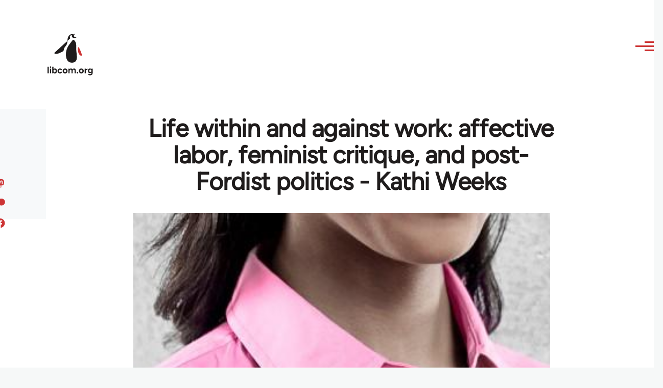

--- FILE ---
content_type: text/html; charset=UTF-8
request_url: https://libcom.org/article/life-within-and-against-work-affective-labor-feminist-critique-and-post-fordist-politics
body_size: 34466
content:
<!DOCTYPE html>
<html lang="en" dir="ltr" prefix="og: https://ogp.me/ns#" style="--color--primary-hue:202;--color--primary-saturation:79%;--color--primary-lightness:50">
  <head>
    <meta charset="utf-8" />
<meta name="description" content="Kathi Weeks examines immaterial and affective labour from a feminist perspective, drawing on the work of both Arlie Hochschild and C.W. Mills." />
<link rel="canonical" href="https://libcom.org/article/life-within-and-against-work-affective-labor-feminist-critique-and-post-fordist-politics" />
<meta property="og:site_name" content="libcom.org" />
<meta property="og:url" content="https://libcom.org/article/life-within-and-against-work-affective-labor-feminist-critique-and-post-fordist-politics" />
<meta property="og:title" content="Life within and against work: affective labor, feminist critique, and post-Fordist politics - Kathi Weeks" />
<meta property="og:description" content="Kathi Weeks examines immaterial and affective labour from a feminist perspective, drawing on the work of both Arlie Hochschild and C.W. Mills." />
<meta property="og:image" content="https://files.libcom.org/files/images/library/pinkcollar.jpg" />
<meta property="og:image:width" content="360" />
<meta property="og:image:height" content="240" />
<meta name="twitter:card" content="summary_large_image" />
<meta name="twitter:description" content="Kathi Weeks examines immaterial and affective labour from a feminist perspective, drawing on the work of both Arlie Hochschild and C.W. Mills." />
<meta name="twitter:site" content="@libcomorg" />
<meta name="twitter:title" content="Life within and against work: affective labor, feminist critique, and post-Fordist politics - Kathi Weeks" />
<meta name="twitter:image" content="https://files.libcom.org/files/images/library/pinkcollar.jpg" />
<meta name="Generator" content="Drupal 10 (https://www.drupal.org)" />
<meta name="MobileOptimized" content="width" />
<meta name="HandheldFriendly" content="true" />
<meta name="viewport" content="width=device-width, initial-scale=1.0" />
<link rel="icon" href="/themes/custom/libcomolivero/favicon.ico" type="image/vnd.microsoft.icon" />

    <title>Life within and against work: affective labor, feminist critique, and post-Fordist politics - Kathi Weeks | libcom.org</title>
    <link rel="stylesheet" media="all" href="/sites/default/files/css/css_pNy69saVEtzUL53xILook1wwQXgcexoVcXaWiJMChr4.css?delta=0&amp;language=en&amp;theme=libcomolivero&amp;include=[base64]" />
<link rel="stylesheet" media="all" href="/sites/default/files/css/css_0v3hZ6XsH5RLii_E6IbQTjYsZwhFlvqFJzN9oqO_LEc.css?delta=1&amp;language=en&amp;theme=libcomolivero&amp;include=[base64]" />

    <script type="application/json" data-drupal-selector="drupal-settings-json">{"path":{"baseUrl":"\/","pathPrefix":"","currentPath":"node\/46675","currentPathIsAdmin":false,"isFront":false,"currentLanguage":"en"},"pluralDelimiter":"\u0003","gtag":{"tagId":"","consentMode":false,"otherIds":[],"events":[],"additionalConfigInfo":[]},"suppressDeprecationErrors":true,"ajaxPageState":{"libraries":"[base64]","theme":"libcomolivero","theme_token":null},"ajaxTrustedUrl":{"\/search":true},"gtm":{"tagId":null,"settings":{"data_layer":"dataLayer","include_classes":false,"allowlist_classes":"google\nnonGooglePixels\nnonGoogleScripts\nnonGoogleIframes","blocklist_classes":"customScripts\ncustomPixels","include_environment":false,"environment_id":"","environment_token":""},"tagIds":["GTM-KJDB44P"]},"user":{"uid":0,"permissionsHash":"7a6309ff163e3eca974e956dff0b629e6d4fb24ef3b815db70d7f5a1d116d476"}}</script>
<script src="/sites/default/files/js/js_VzAhk6ByYS47lkkKX4m5Lvxmm4Sx7n2SzIWD0ao2WZQ.js?scope=header&amp;delta=0&amp;language=en&amp;theme=libcomolivero&amp;include=eJxdiEEOgCAMwD6E8CQzdSwYtpmNoP5eTxq9NG2zSoMdXRlTfj16pzgZyOKBVKni2IAS3fh3hBWO7-SgtXQ0TbMyozR_hkAvBK2oDJsVBjsvANIy3A"></script>
<script src="/libraries/fontawesome/js/fontawesome.min.js?v=6.4.2" defer></script>
<script src="/libraries/fontawesome/js/brands.min.js?v=6.4.2" defer></script>
<script src="/modules/contrib/google_tag/js/gtag.js?t5x15m"></script>
<script src="/modules/contrib/google_tag/js/gtm.js?t5x15m"></script>

    
<link rel="preload" href="/themes/custom/libcomolivero/fonts/Figtree-VariableFont_wght.ttf" as="font" type="font/ttf" crossorigin>
<link rel="preload" href="/themes/custom/libcomolivero/fonts/Amiri-Regular.ttf" as="font" type="font/ttf" crossorigin>
<link rel="preload" href="/themes/custom/libcomolivero/fonts/Amiri-Bold.ttf" as="font" type="font/ttf" crossorigin>
    <noscript><link rel="stylesheet" href="/core/themes/olivero/css/components/navigation/nav-primary-no-js.css?t5x15m" />
</noscript>
  </head>
  <body class="path-node page-node-type-article">
        <a href="#main-content" class="visually-hidden focusable skip-link">
      Skip to main content
    </a>
    <noscript><iframe src="https://www.googletagmanager.com/ns.html?id=GTM-KJDB44P"
                  height="0" width="0" style="display:none;visibility:hidden"></iframe></noscript>

      <div class="dialog-off-canvas-main-canvas" data-off-canvas-main-canvas>
    
<div id="page-wrapper" class="page-wrapper">
  <div id="page">

          <header id="header" class="site-header" data-drupal-selector="site-header" role="banner">

                <div class="site-header__fixable" data-drupal-selector="site-header-fixable">
          <div class="site-header__initial">
            <button class="sticky-header-toggle" data-drupal-selector="sticky-header-toggle" role="switch" aria-controls="site-header__inner" aria-label="Sticky header" aria-checked="false">
              <span class="sticky-header-toggle__icon">
                <span></span>
                <span></span>
                <span></span>
              </span>
            </button>
          </div>

                    <div id="site-header__inner" class="site-header__inner" data-drupal-selector="site-header-inner">
            <div class="container site-header__inner__container">

              


<div id="block-libcomolivero-site-branding" class="site-branding--bg-white site-branding block block-system block-system-branding-block">
  
    
    <div class="site-branding__inner">
          <a href="/" rel="home" class="site-branding__logo">
        <img src="/themes/custom/libcomolivero/primary-logo.svg" alt="Home" width="209px" height="197px" />
      </a>
              <div class="site-branding__text">
        <div class="site-branding__name">
          <a href="/" title="Home" rel="home">libcom.org</a>
        </div>
      </div>
      </div>
</div>

<div class="header-nav-overlay" data-drupal-selector="header-nav-overlay"></div>


                              <div class="mobile-buttons" data-drupal-selector="mobile-buttons">
                  <button class="mobile-nav-button" data-drupal-selector="mobile-nav-button" aria-label="Main Menu" aria-controls="header-nav" aria-expanded="false">
                    <span class="mobile-nav-button__label">Menu</span>
                    <span class="mobile-nav-button__icon"></span>
                  </button>
                </div>

                <div id="header-nav" class="header-nav" data-drupal-selector="header-nav">
                  


<div class="views-exposed-form form--inline block block-views block-views-exposed-filter-blockarticle-search-page-1" data-drupal-selector="views-exposed-form-article-search-page-1" id="block-exposedformarticle-searchpage-1-2">
  
    
      <div class="block__content">
      <form action="/search" method="get" id="views-exposed-form-article-search-page-1" accept-charset="UTF-8">
  <div class="js-form-item form-item js-form-type-textfield form-item-search-api-fulltext js-form-item-search-api-fulltext form-no-label">
        <input placeholder="search libcom.org" data-drupal-selector="edit-search-api-fulltext" type="text" id="edit-search-api-fulltext" name="search_api_fulltext" value="" size="30" maxlength="128" class="form-text form-element form-element--type-text form-element--api-textfield" />

        </div>
<div data-drupal-selector="edit-actions" class="form-actions js-form-wrapper form-wrapper" id="edit-actions"><input class="button--primary button js-form-submit form-submit" data-drupal-selector="edit-submit-article-search" type="submit" id="edit-submit-article-search" value="Search" />
</div>


</form>

    </div>
  </div>
<nav  id="block-libcomolivero-main-menu" class="primary-nav block block-menu navigation menu--main" aria-labelledby="block-libcomolivero-main-menu-menu" role="navigation">
            
  <h2 class="visually-hidden block__title" id="block-libcomolivero-main-menu-menu">Main navigation</h2>
  
        


          
        
    <ul  class="menu primary-nav__menu primary-nav__menu--level-1" data-drupal-selector="primary-nav-menu--level-1">
            
                          
        
        
        <li class="primary-nav__menu-item primary-nav__menu-item--link primary-nav__menu-item--level-1">
                              
                      <a href="/recent" class="primary-nav__menu-link primary-nav__menu-link--link primary-nav__menu-link--level-1" data-drupal-selector="primary-nav-menu-link-has-children" data-drupal-link-system-path="recent">            <span class="primary-nav__menu-link-inner primary-nav__menu-link-inner--level-1">Recent</span>
          </a>

            
                  </li>
      
                          
        
        
        <li class="primary-nav__menu-item primary-nav__menu-item--link primary-nav__menu-item--level-1">
                              
                      <a href="/article/donate" class="primary-nav__menu-link primary-nav__menu-link--link primary-nav__menu-link--level-1" data-drupal-selector="primary-nav-menu-link-has-children" data-drupal-link-system-path="node/10591">            <span class="primary-nav__menu-link-inner primary-nav__menu-link-inner--level-1">Donate</span>
          </a>

            
                  </li>
      
                          
        
        
        <li class="primary-nav__menu-item primary-nav__menu-item--link primary-nav__menu-item--level-1">
                              
                      <a href="/collections" class="primary-nav__menu-link primary-nav__menu-link--link primary-nav__menu-link--level-1" data-drupal-selector="primary-nav-menu-link-has-children" data-drupal-link-system-path="collections">            <span class="primary-nav__menu-link-inner primary-nav__menu-link-inner--level-1">Collections</span>
          </a>

            
                  </li>
      
                          
        
        
        <li class="primary-nav__menu-item primary-nav__menu-item--link primary-nav__menu-item--level-1">
                              
                      <a href="/article/libcom-introductory-guide" class="primary-nav__menu-link primary-nav__menu-link--link primary-nav__menu-link--level-1" data-drupal-selector="primary-nav-menu-link-has-children" data-drupal-link-system-path="node/11217">            <span class="primary-nav__menu-link-inner primary-nav__menu-link-inner--level-1">Introductions</span>
          </a>

            
                  </li>
      
                          
        
        
        <li class="primary-nav__menu-item primary-nav__menu-item--link primary-nav__menu-item--level-1">
                              
                      <a href="/article/organise" class="primary-nav__menu-link primary-nav__menu-link--link primary-nav__menu-link--level-1" data-drupal-selector="primary-nav-menu-link-has-children" data-drupal-link-system-path="node/23964">            <span class="primary-nav__menu-link-inner primary-nav__menu-link-inner--level-1">Organise</span>
          </a>

            
                  </li>
      
                          
        
        
        <li class="primary-nav__menu-item primary-nav__menu-item--link primary-nav__menu-item--level-1">
                              
                      <a href="/article/libcomorg-introduction" class="primary-nav__menu-link primary-nav__menu-link--link primary-nav__menu-link--level-1" data-drupal-selector="primary-nav-menu-link-has-children" data-drupal-link-system-path="node/9957">            <span class="primary-nav__menu-link-inner primary-nav__menu-link-inner--level-1">About</span>
          </a>

            
                  </li>
          </ul>
  


  </nav>


                  

  <div class="region region--secondary-menu">
    <nav  id="block-libcomolivero-account-menu" class="block block-menu navigation menu--account secondary-nav" aria-labelledby="block-libcomolivero-account-menu-menu" role="navigation">
            
  <span class="visually-hidden" id="block-libcomolivero-account-menu-menu">User account menu</span>
  
        


          <ul class="menu secondary-nav__menu secondary-nav__menu--level-1">
            
                          
        
        
        <li class="secondary-nav__menu-item secondary-nav__menu-item--link secondary-nav__menu-item--level-1">
          <a href="/user/login" class="secondary-nav__menu-link secondary-nav__menu-link--link secondary-nav__menu-link--level-1" data-drupal-link-system-path="user/login">Log in / Register</a>

                  </li>
          </ul>
  


  </nav>

  </div>

                </div>
                          </div>
          </div>
        </div>
      </header>
    
    <div id="main-wrapper" class="layout-main-wrapper layout-container">
      <div id="main" class="layout-main">
        <div class="main-content">
          <a id="main-content" tabindex="-1"></a>
          
  <div class="region region--hero">
    

<div id="block-libcomolivero-page-title" class="block block-core block-page-title-block">
  
  

  <h1 class="title page-title"><span>
  Life within and against work: affective labor, feminist critique, and post-Fordist politics - Kathi Weeks
</span>
</h1>


  
</div>

  </div>

          <div class="main-content__container container">
            

  <div class="region region--highlighted grid-full layout--pass--content-medium">
    <div data-drupal-messages-fallback class="hidden messages-list"></div>

  </div>

            

                          <main role="main">
                
                

  <div class="region region--content grid-full layout--pass--content-medium" id="content">
    

<div id="block-libcomolivero-content" class="block block-system block-system-main-block">
  
    
      <div class="block__content">
      

<article data-history-node-id="46675" class="node node--type-article grid-full ie11-autorow node--promoted node--view-mode-full">
  <header class="layout--content-narrow">
    
          
  </header>
  <div class="node__content layout--content-narrow">
          <div class="layout layout--onecol">
    <div  class="layout__region layout__region--content">
      

<div class="block block-layout-builder block-extra-field-blocknodearticlecontent-moderation-control">
  
    
      <div class="block__content">
      
    </div>
  </div>


<div class="block block-layout-builder block-field-blocknodearticlefield-media">
  
    
      <div class="block__content">
      
            <div class="field field--name-field-media field--type-entity-reference field--label-hidden field__item"><div class="media media--type-image media--view-mode-default">
  
      
            <div class="field field--name-field-media-image field--type-image field--label-hidden field__item">    <picture>
                  <source srcset="https://files.libcom.org/files/styles/wide/public/images/library/pinkcollar.jpg?itok=YKvYXqb3 1x" media="all and (min-width: 700px)" type="image/jpeg" width="360" height="240"/>
              <source srcset="https://files.libcom.org/files/styles/small_wide/public/images/library/pinkcollar.jpg?itok=HOFrjE-o 1x" media="all and (min-width: 500px)" type="image/jpeg" width="360" height="240"/>
                  <img loading="eager" width="360" height="240" src="https://files.libcom.org/files/styles/small_wide/public/images/library/pinkcollar.jpg?itok=HOFrjE-o" alt="" />

  </picture>

</div>
      
  </div>
</div>
      
    </div>
  </div>


<div class="block block-layout-builder block-field-blocknodearticlefield-introduction">
  
    
      <div class="block__content">
      
            <div class="text-content clearfix field field--name-field-introduction field--type-text-long field--label-hidden field__item"><p>Kathi Weeks examines immaterial and affective labour from a feminist perspective, drawing on the work of both Arlie Hochschild and C.W. Mills.</p>
</div>
      
    </div>
  </div>

    </div>
  </div>
  <div class="layout layout--twocol-section layout--twocol-section--67-33 grey-bg">

          <div  class="layout__region layout__region--first">
        

<div class="block block-layout-builder block-field-blocknodearticleuid">
  
    
      <div class="block__content">
      
  
            <div class="field field--name-uid field--type-entity-reference field--label-hidden field__item"><footer>
  
  <div>
    Submitted by <span>Ramona</span> on April 28, 2013
  </div>
</footer>
</div>
      
    </div>
  </div>

      </div>
    
          <div  class="layout__region layout__region--second">
        

<div class="block block-better-social-sharing-buttons block-social-sharing-buttons-block">
  
    
      <div class="block__content">
      

    
    
<div style="display: none"><svg aria-hidden="true" style="position: absolute; width: 0; height: 0; overflow: hidden;" version="1.1" xmlns="http://www.w3.org/2000/svg" xmlns:xlink="http://www.w3.org/1999/xlink">
  <defs>
    <symbol id="copy" viewBox="0 0 64 64">
      <path d="M44.697 36.069l6.337-6.337c4.623-4.622 4.623-12.143 0-16.765-4.622-4.623-12.143-4.623-16.765 0l-9.145 9.145c-4.622 4.622-4.622 12.143 0 16.765 0.683 0.683 1.43 1.262 2.22 1.743l4.895-4.896c-0.933-0.223-1.817-0.694-2.543-1.419-2.101-2.101-2.101-5.52 0-7.62l9.145-9.145c2.101-2.101 5.52-2.101 7.62 0s2.101 5.52 0 7.62l-2.687 2.687c1.107 2.605 1.413 5.471 0.922 8.223z"></path>
      <path d="M19.303 27.931l-6.337 6.337c-4.623 4.622-4.623 12.143 0 16.765 4.622 4.623 12.143 4.623 16.765 0l9.144-9.145c4.623-4.622 4.622-12.143 0-16.765-0.682-0.683-1.429-1.262-2.22-1.743l-4.895 4.896c0.932 0.224 1.816 0.693 2.543 1.419 2.101 2.101 2.101 5.519 0 7.621l-9.145 9.145c-2.101 2.101-5.52 2.101-7.62 0s-2.101-5.52 0-7.62l2.687-2.687c-1.108-2.605-1.413-5.471-0.922-8.223z"></path>
    </symbol>
    <symbol id="email" viewBox="0 0 64 64">
      <path d="M32 35.077l18.462-16h-36.924zM27.013 33.307l4.987 4.091 4.909-4.093 13.553 11.617h-36.924zM12.307 43.693v-23.386l13.539 11.693zM51.693 43.693v-23.386l-13.539 11.693z"></path>
    </symbol>
    <symbol id="evernote" viewBox="0 0 64 64">
      <path d="M47.093 19.16c-0.296-1.572-1.239-2.346-2.090-2.651-0.919-0.329-2.783-0.671-5.125-0.944-1.884-0.221-4.099-0.202-5.437-0.162-0.161-1.090-0.932-2.087-1.794-2.431-2.299-0.917-5.853-0.696-6.765-0.443-0.724 0.201-1.527 0.613-1.974 1.247-0.3 0.424-0.493 0.967-0.494 1.725 0 0.429 0.012 1.441 0.023 2.339 0.011 0.901 0.023 1.708 0.023 1.713-0 0.802-0.656 1.455-1.469 1.456h-3.728c-0.796 0-1.403 0.133-1.867 0.342s-0.794 0.492-1.044 0.826c-0.498 0.662-0.585 1.481-0.583 2.315 0 0 0.008 0.682 0.173 2.002 0.138 1.021 1.255 8.158 2.317 10.328 0.411 0.845 0.685 1.196 1.494 1.568 1.801 0.764 5.915 1.615 7.843 1.859 1.924 0.244 3.133 0.757 3.852-0.74 0.003-0.004 0.145-0.372 0.339-0.913 0.625-1.878 0.712-3.544 0.712-4.75 0-0.123 0.181-0.128 0.181 0 0 0.851-0.164 3.864 2.131 4.672 0.906 0.319 2.785 0.602 4.695 0.825 1.727 0.197 2.98 0.871 2.98 5.264 0 2.672-0.566 3.039-3.525 3.039-2.399 0-3.313 0.062-3.313-1.828 0-1.527 1.524-1.367 2.653-1.367 0.504 0 0.138-0.372 0.138-1.314 0-0.937 0.591-1.479 0.032-1.493-3.905-0.107-6.201-0.005-6.201 4.837 0 4.396 1.696 5.212 7.238 5.212 4.345 0 5.876-0.141 7.67-5.66 0.355-1.090 1.213-4.415 1.733-9.998 0.328-3.531-0.31-14.186-0.816-16.875v0zM39.52 30.936c-0.537-0.019-1.053 0.015-1.534 0.092 0.135-1.084 0.587-2.416 2.187-2.361 1.771 0.061 2.020 1.721 2.026 2.845-0.747-0.331-1.672-0.541-2.679-0.576v0zM18.088 19.935h3.73c0.213 0 0.386-0.173 0.386-0.383 0-0.002-0.045-3.169-0.045-4.050v-0.011c0-0.723 0.153-1.355 0.42-1.883l0.127-0.237c-0.014 0.002-0.029 0.010-0.043 0.023l-7.243 7.122c-0.014 0.012-0.023 0.027-0.027 0.042 0.15-0.074 0.354-0.174 0.384-0.186 0.631-0.283 1.396-0.437 2.311-0.437v0z"></path>
    </symbol>
    <symbol id="facebook" viewBox="0 0 64 64">
      <path d="M27.397 53.72v-19.723h-6.647v-8.052h6.647v-6.762c0-4.918 3.987-8.904 8.904-8.904h6.949v7.24h-4.972c-1.563 0-2.829 1.267-2.829 2.829v5.597h7.677l-1.061 8.052h-6.616v19.723z"></path>
    </symbol>
    <symbol id="linkedin" viewBox="0 0 64 64">
      <path d="M14.537 25.873h7.435v23.896h-7.434v-23.896zM18.257 13.995c2.375 0 4.305 1.929 4.305 4.306s-1.929 4.307-4.305 4.307c-0.001 0-0.002 0-0.003 0-2.378 0-4.305-1.927-4.305-4.305 0-0.001 0-0.001 0-0.002v0c0-0 0-0.001 0-0.002 0-2.378 1.927-4.305 4.305-4.305 0.001 0 0.002 0 0.004 0h-0zM26.631 25.873h7.119v3.267h0.102c0.99-1.879 3.413-3.86 7.027-3.86 7.52 0 8.909 4.948 8.909 11.384v13.106h-7.425v-11.621c0-2.771-0.048-6.336-3.86-6.336-3.864 0-4.453 3.020-4.453 6.138v11.819h-7.418v-23.896z"></path>
    </symbol>
    <symbol id="messenger" viewBox="0 0 64 64">
      <path d="M32 8.765c-12.703 0-23 9.63-23 21.508 0 6.758 3.332 12.787 8.544 16.73v8.231l7.849-4.354c1.972 0.571 4.238 0.9 6.58 0.9 0.009 0 0.019 0 0.028 0h-0.002c12.703 0 23-9.629 23-21.508s-10.297-21.508-23-21.508zM34.422 37.607l-5.949-6.18-11.456 6.335 12.56-13.328 5.949 6.18 11.455-6.335-12.559 13.329z"></path>
    </symbol>
    <symbol id="pinterest" viewBox="0 0 64 64">
      <path d="M45.873 25.872c0 8.078-4.487 14.11-11.108 14.11-2.222 0-4.313-1.203-5.030-2.568 0 0-1.195 4.745-1.448 5.66-0.89 3.233-3.512 6.47-3.715 6.737-0.142 0.182-0.457 0.125-0.49-0.117-0.058-0.413-0.725-4.495 0.063-7.825 0.395-1.67 2.648-11.218 2.648-11.218s-0.657-1.315-0.657-3.258c0-3.052 1.77-5.329 3.97-5.329 1.872 0 2.778 1.405 2.778 3.090 0 1.884-1.198 4.698-1.818 7.306-0.517 2.185 1.095 3.965 3.25 3.965 3.9 0 6.525-5.010 6.525-10.945 0-4.511-3.037-7.89-8.565-7.89-6.242 0-10.135 4.657-10.135 9.86 0 1.793 0.53 3.058 1.358 4.036 0.38 0.45 0.435 0.632 0.297 1.149-0.102 0.38-0.325 1.29-0.422 1.653-0.135 0.52-0.558 0.708-1.030 0.515-2.875-1.175-4.215-4.325-4.215-7.865 0-5.849 4.933-12.86 14.713-12.86 7.862 0 13.032 5.686 13.032 11.793z"></path>
    </symbol>
    <symbol id="print" viewBox="0 0 64 64">
      <path d="M14 22h38v-12c0-2.2-1.8-4-4-4h-30c-2.2 0-4 1.8-4 4v12zM12 54h-2c-3.4 0-6-2.6-6-6v-18c0-3.4 2.6-6 6-6h46c3.4 0 6 2.6 6 6v18c0 3.4-2.6 6-6 6h-2v-16h-42v16zM14 40h38v16c0 2.2-1.8 4-4 4h-30c-2.2 0-4-1.8-4-4v-16zM50 34c1.2 0 2-0.8 2-2s-0.8-2-2-2-2 0.8-2 2c0 1.2 0.8 2 2 2v0zM18 46v2h30v-2h-30zM18 52v2h30v-2h-30z"></path>
    </symbol>
    <symbol id="reddit" viewBox="0 0 64 64">
      <path d="M29.37 25.258c-0.001-1.233-1.001-2.232-2.233-2.233h-0c-1.233 0.002-2.231 1.001-2.232 2.233v0c0.001 1.232 1 2.231 2.232 2.233h0c1.233-0.001 2.232-1 2.233-2.232v-0zM36.861 23.023c-1.233 0.001-2.233 1.001-2.234 2.234v0c0.001 1.233 1.001 2.232 2.234 2.233h0c1.233-0.001 2.233-1 2.235-2.233v-0c-0.001-1.234-1.001-2.233-2.235-2.235h-0zM36.33 30.723c-0.843 0.842-2.272 1.252-4.33 1.252-2.059 0-3.487-0.41-4.329-1.252-0.112-0.112-0.267-0.182-0.439-0.182-0.343 0-0.62 0.278-0.62 0.62 0 0.171 0.069 0.326 0.182 0.439v0c1.087 1.086 2.801 1.615 5.206 1.615s4.119-0.529 5.207-1.615c0.112-0.112 0.182-0.267 0.182-0.439 0-0.343-0.278-0.62-0.62-0.62-0.171 0-0.326 0.069-0.438 0.181v0z"></path>
      <path d="M48.13 22.825c0-2.023-1.645-3.668-3.667-3.668-0.933 0-1.785 0.352-2.432 0.927-2.488-1.602-5.705-2.54-9.149-2.677l1.89-5.977 5.142 1.21c0.012 1.66 1.359 3.002 3.020 3.004h0c1.669-0.002 3.021-1.354 3.023-3.022v-0c-0.002-1.669-1.355-3.021-3.023-3.022h-0c-1.235 0.002-2.297 0.743-2.766 1.806l-0.008 0.019-5.664-1.334c-0.043-0.011-0.092-0.017-0.143-0.017-0.276 0-0.509 0.18-0.59 0.429l-0.001 0.004-2.178 6.887c-3.619 0.067-7.015 1.015-9.613 2.69-0.642-0.576-1.495-0.927-2.431-0.927-0.001 0-0.001 0-0.002 0h0c-2.022 0-3.668 1.645-3.668 3.668 0.001 1.332 0.712 2.498 1.775 3.139l0.016 0.009c-0.055 0.343-0.083 0.692-0.083 1.042 0 2.622 1.535 5.068 4.324 6.889 0.887 0.579 1.87 1.071 2.923 1.473-2.056 0.98-3.511 3.366-3.511 6.148 0 3.142 1.858 5.778 4.34 6.455 0.194 0.605 0.409 1.181 0.644 1.723-0.103-0.008-0.224-0.014-0.345-0.014h-0.001c-2.232 0-4.047 1.525-4.047 3.398 0 0.28 0.049 0.57 0.151 0.885 0.083 0.251 0.316 0.429 0.59 0.429 0 0 0 0 0 0h18.617c0.272 0 0.512-0.176 0.593-0.435 0.101-0.325 0.148-0.603 0.148-0.879 0-1.873-1.816-3.398-4.050-3.398-0.084 0-0.166 0.002-0.248 0.007 0.234-0.54 0.449-1.114 0.641-1.715 2.483-0.676 4.34-3.313 4.34-6.455 0-2.782-1.456-5.168-3.511-6.148 1.053-0.402 2.036-0.894 2.922-1.472 2.788-1.82 4.325-4.267 4.325-6.889 0-0.351-0.029-0.698-0.083-1.042 1.079-0.651 1.789-1.817 1.79-3.148v-0zM44.717 12.623c0 0.982-0.8 1.781-1.783 1.781-0.983-0.001-1.78-0.798-1.78-1.781v-0c0.001-0.983 0.797-1.78 1.78-1.782h0c0.983 0 1.783 0.8 1.783 1.782zM40.763 53.086c0 0.024-0.001 0.048-0.002 0.074h-5.255c0.559-0.577 1.072-1.288 1.533-2.11 0.275-0.077 0.59-0.121 0.915-0.121h0c1.549 0 2.809 0.968 2.809 2.157zM25.951 50.928c0.363 0 0.709 0.053 1.026 0.15 0.456 0.81 0.965 1.511 1.516 2.081h-5.347c-0.002-0.022-0.002-0.047-0.003-0.073v-0c0-1.19 1.259-2.157 2.807-2.157zM33.535 53.16h-3.070c-2.758-1.578-4.745-7.083-4.745-13.203 0-1.446 0.111-2.847 0.314-4.168 1.849 0.559 3.875 0.854 5.967 0.854s4.118-0.296 5.969-0.855c0.199 1.245 0.313 2.681 0.313 4.144 0 0.008 0 0.017 0 0.025v-0.001c0 6.12-1.987 11.625-4.746 13.203zM24.628 36.941c-0.096 0.903-0.15 1.951-0.15 3.012 0 0.001 0 0.002 0 0.003v-0c0 2.325 0.27 4.55 0.756 6.537-1.573-0.813-2.681-2.733-2.681-4.968 0-1.935 0.831-3.634 2.075-4.583zM38.764 46.493c0.487-1.987 0.757-4.212 0.757-6.538 0-1.036-0.053-2.043-0.15-3.015 1.243 0.949 2.075 2.648 2.075 4.584 0 2.236-1.108 4.157-2.681 4.969zM32 35.403c-7.268 0-13.181-3.762-13.181-8.387s5.913-8.387 13.181-8.387 13.181 3.762 13.181 8.386c0 4.625-5.913 8.388-13.181 8.388zM19.538 20.398c0.514 0 0.991 0.162 1.384 0.435-1.416 1.128-2.41 2.444-2.928 3.861-0.541-0.447-0.883-1.118-0.883-1.869 0-0 0-0 0-0v0c0.002-1.34 1.087-2.425 2.426-2.427h0zM43.078 20.833c0.385-0.272 0.864-0.436 1.381-0.436 0.001 0 0.002 0 0.004 0h-0c1.34 0.002 2.425 1.087 2.426 2.427v0c0 0.752-0.345 1.424-0.883 1.869-0.518-1.418-1.511-2.732-2.928-3.86z"></path>
    </symbol>
    <symbol id="tumblr" viewBox="0 0 64 64">
      <path d="M36.813 51.2c3.843 0 7.65-1.368 8.909-3.025l0.252-0.332-2.382-7.060c-0.022-0.064-0.082-0.109-0.152-0.109-0 0-0.001 0-0.001 0h-5.32c-0.001 0-0.002 0-0.003 0-0.072 0-0.133-0.049-0.152-0.115l-0-0.001c-0.062-0.235-0.099-0.523-0.105-0.879v-8.633c0-0.089 0.072-0.16 0.161-0.16h6.26c0.089 0 0.161-0.072 0.161-0.161v0-8.833c-0-0.089-0.072-0.16-0.161-0.16 0 0 0 0 0 0h-6.233c0 0 0 0 0 0-0.088 0-0.16-0.072-0.16-0.16 0-0 0-0 0-0v0-8.61c-0.001-0.088-0.072-0.16-0.161-0.16-0 0-0 0-0.001 0v0h-10.931c-0.942 0.016-1.712 0.73-1.815 1.647l-0.001 0.008c-0.546 4.443-2.584 7.11-6.415 8.39l-0.427 0.142c-0.064 0.022-0.11 0.082-0.11 0.152v7.585c0 0.088 0.073 0.16 0.161 0.16h3.912v9.341c0 7.457 5.165 10.975 14.713 10.975zM44.134 47.596c-1.199 1.154-3.66 2.010-6.019 2.050-0.089 0.002-0.176 0.002-0.264 0.002h-0.001c-7.758-0.001-9.828-5.922-9.828-9.422v-10.752c0-0.089-0.072-0.16-0.16-0.16v0h-3.752c-0 0-0 0-0 0-0.088 0-0.16-0.072-0.16-0.16 0-0 0-0 0-0v0-4.898c0-0.066 0.041-0.124 0.102-0.148 4.009-1.561 6.248-4.662 6.838-9.459 0.032-0.267 0.253-0.274 0.255-0.274h5.008c0.089 0 0.16 0.072 0.16 0.161v8.61c0 0 0 0 0 0 0 0.088 0.072 0.16 0.16 0.16 0 0 0 0 0.001 0v0h6.233c0 0 0 0 0 0 0.088 0 0.16 0.072 0.16 0.16 0 0 0 0.001 0 0.001v-0 5.688c0 0 0 0 0 0 0 0.088-0.072 0.16-0.16 0.16 0 0 0 0 0 0h-6.26c-0 0-0.001 0-0.001 0-0.088 0-0.16 0.072-0.16 0.16 0 0 0 0 0 0v0 10.22c0.038 2.301 1.151 3.468 3.31 3.468 0.87 0 1.867-0.203 2.777-0.55 0.017-0.007 0.037-0.011 0.058-0.011 0.069 0 0.128 0.045 0.15 0.107l0 0.001 1.593 4.72c0.020 0.060 0.006 0.126-0.040 0.169z"></path>
    </symbol>
    <symbol id="x" viewBox="0 0 128 128">
      <path d="M16.4,16l37.2,52.9L16,112h8.5l32.7-37.6L83.5,112H112L72.9,56.2L107.8,16h-8.5L69.1,50.7 L44.7,16H16.4z M28.4,22.6h13.1l58.2,82.7H86.4L28.4,22.6z"></path>
    </symbol>
    <symbol id="whatsapp" viewBox="0 0 64 64">
      <path d="M14.080 50.007l2.532-9.248c-1.498-2.553-2.383-5.623-2.383-8.899 0-0.008 0-0.015 0-0.023v0.001c0.004-9.84 8.009-17.845 17.845-17.845 4.774 0.002 9.255 1.861 12.623 5.234 3.37 3.372 5.224 7.856 5.222 12.625-0.004 9.839-8.010 17.845-17.845 17.845 0 0 0.001 0 0 0h-0.008c-3.126-0-6.065-0.805-8.619-2.219l0.091 0.046-9.46 2.482zM23.978 44.294l0.542 0.322c2.158 1.299 4.763 2.068 7.548 2.068 0 0 0.001 0 0.001 0h0.006c8.175 0 14.829-6.654 14.832-14.832 0.002-3.963-1.54-7.689-4.34-10.493s-6.525-4.348-10.486-4.35c-8.181 0-14.835 6.654-14.838 14.831 0 0.007 0 0.015 0 0.023 0 2.918 0.845 5.638 2.303 7.93l-0.036-0.060 0.353 0.562-1.498 5.473 5.613-1.472z"></path>
      <path d="M41.065 36.095c-0.111-0.186-0.408-0.297-0.854-0.521-0.447-0.223-2.639-1.301-3.047-1.45s-0.706-0.224-1.004 0.222c-0.297 0.447-1.151 1.452-1.411 1.748s-0.52 0.335-0.967 0.112c-0.446-0.223-1.882-0.694-3.585-2.213-1.326-1.182-2.221-2.642-2.48-3.088s-0.028-0.688 0.195-0.91c0.201-0.2 0.446-0.521 0.669-0.781s0.297-0.447 0.446-0.744c0.148-0.297 0.074-0.558-0.038-0.781s-1.003-2.418-1.375-3.311c-0.361-0.869-0.73-0.752-1.003-0.765-0.229-0.010-0.498-0.016-0.768-0.016-0.031 0-0.061 0-0.092 0h0.005c-0.297 0-0.78 0.112-1.189 0.558s-1.561 1.525-1.561 3.72c0 2.195 1.598 4.315 1.82 4.613s3.144 4.801 7.617 6.733c0.656 0.296 1.498 0.616 2.361 0.89l0.181 0.050c1.068 0.339 2.040 0.291 2.808 0.176 0.857-0.129 2.638-1.078 3.010-2.12s0.371-1.935 0.26-2.121z"></path>
    </symbol>
    <symbol id="xing" viewBox="-8 -8 80 80">
      <path d="M12.249 17.201l5.083 8.132-7.749 13.284c-0.703 1.204 0.165 2.716 1.559 2.716h6.001c0.949 0 1.827-0.504 2.304-1.324l7.74-13.285c0.499-0.855 0.481-1.916-0.043-2.756l-5.031-8.048c-0.485-0.78-1.34-1.253-2.26-1.253h-6.2c-1.301 0-2.095 1.432-1.404 2.535zM43.241 6.729l-15.9 29.333c-0.437 0.807-0.429 1.783 0.023 2.581l10.536 18.667c0.472 0.837 1.36 1.356 2.321 1.356h5.963c1.387 0 2.261-1.493 1.584-2.703l-10.436-18.631 15.775-29.123c0.703-1.299-0.237-2.877-1.715-2.877h-5.807c-0.977 0-1.877 0.536-2.344 1.396z"></path>
    </symbol>
    <symbol id="truth" viewBox="0 0 144 144">
      <path d="M140.401 45V13.5H53.1006V129.9H90.6006V45H140.401Z" fill="#08051B"/>
      <path d="M3 13.5H39V45H3V13.5Z" fill="#08051B"/>
      <path d="M104.399 98.3994H140.399V129.899H104.399V98.3994Z" fill="#08051B"/>
    </symbol>
    <symbol id="bluesky" viewBox="0 0 600 530">
      <path d="m135.72 44.03c66.496 49.921 138.02 151.14 164.28 205.46 26.262-54.316 97.782-155.54 164.28-205.46 47.98-36.021 125.72-63.892 125.72 24.795 0 17.712-10.155 148.79-16.111 170.07-20.703 73.984-96.144 92.854-163.25 81.433 117.3 19.964 147.14 86.092 82.697 152.22-122.39 125.59-175.91-31.511-189.63-71.766-2.514-7.3797-3.6904-10.832-3.7077-7.8964-0.0174-2.9357-1.1937 0.51669-3.7077 7.8964-13.714 40.255-67.233 197.36-189.63 71.766-64.444-66.128-34.605-132.26 82.697-152.22-67.108 11.421-142.55-7.4491-163.25-81.433-5.9562-21.282-16.111-152.36-16.111-170.07 0-88.687 77.742-60.816 125.72-24.795z"/>
    </symbol>
  </defs>
</svg>
</div>

<div class="social-sharing-buttons">
    <!-- Facebook share button -->
            <a href="https://www.facebook.com/sharer/sharer.php?u=https://libcom.org/article/life-within-and-against-work-affective-labor-feminist-critique-and-post-fordist-politics&title=Life%20within%20and%20against%20work%3A%20affective%20labor%2C%20feminist%20critique%2C%20and%20post-Fordist%20politics%20-%20Kathi%20Weeks" target="_blank" title="Share to Facebook" aria-label="Share to Facebook" class="social-sharing-buttons__button" rel="noopener">
            <svg width=32px height=32px style=border-radius:0px;>
                <use href="/modules/contrib/better_social_sharing_buttons/assets/dist/sprites/social-icons--no-color.svg#facebook" />
            </svg>
        </a>
    
    <!-- Twitter share button -->
    
    <!-- WhatsApp share button -->
    
    <!-- Facebook Messenger share button -->
    
    <!-- Pinterest share button -->
    
    <!-- Linkedin share button -->
    
    <!-- Digg share button -->
    
    <!-- StumbleUpon share button -->
    
    <!-- Slashdot share button -->
    
    <!-- Tumblr share button -->
    
    <!-- Reddit share button -->
            <a href="http://www.reddit.com/submit?url=https://libcom.org/article/life-within-and-against-work-affective-labor-feminist-critique-and-post-fordist-politics&title=Life%20within%20and%20against%20work%3A%20affective%20labor%2C%20feminist%20critique%2C%20and%20post-Fordist%20politics%20-%20Kathi%20Weeks" target="_blank" title="Share to Reddit" aria-label="Share to Reddit" class="social-sharing-buttons__button" rel="noopener">
            <svg width=32px height=32px style=border-radius:0px;>
                <use href="/modules/contrib/better_social_sharing_buttons/assets/dist/sprites/social-icons--no-color.svg#reddit" />
            </svg>
        </a>
    
    <!-- Evernote share button -->
    
    <!-- Email share button -->
    
    <!-- Copy link share button -->
    
  <!-- Print share button -->
  </div>

    </div>
  </div>

      </div>
    
  </div>
  <div class="layout layout--onecol">
    <div  class="layout__region layout__region--content">
      

<div class="block block-layout-builder block-field-blocknodearticlefield-body">
  
    
      <div class="block__content">
      
            <div class="text-content clearfix field field--name-field-body field--type-text-long field--label-hidden field__item"><p>Feminist theorists have long been interested in immaterial and affective labor, even if the terms themselves are a more recent invention. Their early explorations of immaterial laboring practices and relations were part and parcel of the struggle to expand the category of labor to include more of its gendered forms. Affective labor in particular has been understood within certain feminist traditions as fundamental both to contemporary models of exploitation and to the possibility of their subversion. Contemporary discussions of the concepts of immaterial and affective labor could be enriched by a better understanding of these lineages. Towards that end, this paper will focus on two pioneering feminist projects: the second wave socialist feminist effort to add a critical account of reproductive labor to a Marxist analysis of productive labor and Arlie Hochschild’s landmark addition of the emotional labors of pink collar service workers to the critical analyses of white collar immaterial labor exemplified by the work of C.W. Mills. By focusing on what each of these feminist interventions contributes, one to Marxist critique and the other to the critical sociology of service work, one can better understand the specificity of labors in the immaterial mode and the difficulties posed by their theorization. </p>
<p>The significance of these two feminist projects, however, lies not only in the quality of their analyses but in the force of their critiques; that is, they continue to be valuable not only for the way they map these developments theoretically but for how they confront them politically. Thus I want to pay particular attention to their contributions to the project of politicized critique: critical evaluations with political intent or analytics that are attentive to possible lines of antagonism. Socialist feminists, for example, built on Marxist political economics to conceive unwaged reproductive labor, particularly household caring labor, both as a locus of exploitation and as a site from which resistant subjects and alternative visions might emerge. Mills and Hochschild drew instead on versions of the Marxist theory of estrangement to gain critical purchase on capital’s increasing reliance on immaterial and specifically affective forms of labor. </p>
<p>Both of these critical strategies ultimately fail in my view; but, as it turns out, their failures are as instructive as their achievements. Despite their many breakthroughs, each of the approaches is limited by its recourse to a critical standpoint and notion of political resistance grounded in an outside: in a reproductive sphere separate from capitalist production proper or in a model of the self prior to its estrangement. Regardless of whether or not these approaches were once adequate, such a reliance on an outside proves increasingly untenable under the conditions of post-Fordist production and reproduction. </p>
<p>The first part of this paper will briefly revisit the socialist feminist tradition and the second will take up, in a somewhat longer discussion, the contributions of Mills and Hochschild. In the final section I want to begin to think about the terms of an alternative theoretical approach. Drawing on both the insights and blind spots of these earlier projects, I want to present some very preliminary ideas about how one might approach the development of an immanent strategy of critical/political intervention, one that could perhaps afford another angle of vision on and frame a different kind of political response to post-Fordist regimes of work.</p>
<p><strong>Socialist Feminism and the Exploitation of Domestic Labor</strong></p>
<p>In order both to get a better handle on the concept of immaterial labor and to gain a deeper understanding of the challenges it poses, I think it is useful to return to the Anglo-American socialist feminist tradition, and specifically the analyses that were produced in the period from the late-1960s to the early 1980s. These were some of the earliest attempts to grasp the specificities of immaterial labor in a period still dominated by the paradigm of material production. As a project dedicated to mapping capitalist economies and gender regimes from a simultaneously Marxist and feminist perspective, the tradition was focused on understanding how various gendered laboring practices are both put to use by and potentially disruptive of capitalist relations of production. The literature was fairly broad and diverse; I will treat only two of the specific discourses, one from the early part of the period and the other developed in the later years. These are the domestic labor debates, which attended to domestic labor in relation to Marx’s theory of exploitation, and socialist feminist standpoint theory, which was more interested in the subjects situated within, and agents potentially poised against, the systems of capitalism and patriarchy<a class="see-footnote" id="footnoteref1_r1mfa1o" title="A third discourse, socialist feminist systems theory, which concentrated on mapping the relation between the systems of capitalism and patriarchy, dominated the period roughly between the domestic labor debates and the early development of socialist feminist standpoint theory. For examples of the domestic labor debates see Malos (1995); for some of the original contributions to standpoint theory in its socialist feminist mode see Harding (2004); for representatives of systems theory see Sargent (1981). Alternative versions of these three projects, which are not subject to the same limitations I go on to outline and which continue to prove valuable today include, respectively, wages for housework (see, for example, Dalla Costa and James, 1972), post-Fordist socialist feminist standpoint theory (see, for example, Haraway, 1985), and unified or intersectional systems theory (see, for example, I. Young, 1981, and Glenn, 1985). Although socialist feminism lives on (sometimes under other labels), the late 1960s to the early 1980s marks the period of its peak." href="#footnote1_r1mfa1o">1</a>
. At the highest level of generality socialist feminism in this period can be said to have focused on the contradiction between processes of capital accumulation and social reproduction. Although they gestured toward a more expansive notion of reproduction as the work of creating and sustaining social forms and relations of cooperation and sociality, they typically settled for a narrower conception equated with unwaged housework and caring labor, confined to the space of the household. They grappled with the questions of how to understand, assess, and confront the relationship between capitalist production and domestic reproduction. This recognition of the household as a site of social reproduction entailed the important struggle to expand existing notions of work. Certainly one of socialist feminism’s major achievements in this period was to rethink dominant conceptions of what counts as labor and attend to its gendered relations in a time when work was typically still equated with waged production of material goods.</p>
<p>But as noted earlier, the 1970s tradition of socialist feminism is instructive not only for its successes, but for its failures as well. In particular I think it is useful to remember how much resistance there was to this feminist expansion of the categories of work and production. The earliest of these projects, grouped together under the heading of the domestic labor debates, is particularly interesting for some of the specific terms of the disagreements and their effects. Although the debates were fairly wide-ranging, over time the arguments came to hinge on the question of whether domestic labor was best conceived as internal or external to capitalist production proper. Was the domestic realm part of a capitalist system or a separate mode of production? Was domestic labor an instance of ‘unproductive’ labor which, since it does not create surplus value, is not central or fundamental to capital? Or was it a form of ‘productive’ labor that produces surplus value either indirectly or directly and hence must be conceived as an integral<br />
element of capitalist production? Was it subject to or exempt from the law of value and thus marginal or integral to the process of valorization? In short, was domestic labor properly inside or outside capitalist production?<a class="see-footnote" id="footnoteref2_ohcf8wr" title="Part of what was at stake here was a question of political strategy: should feminist struggles be autonomous from or integrated within working class organizations and agendas?" href="#footnote2_ohcf8wr">2</a>
 The debate was thus reduced to roughly two positions: the more unorthodox participants conceived the waged labor and household economies in more integrated terms and struggled to challenge the basic map of capitalist production, whereas those holding to the more orthodox line, which came to dominate the debate, insisted on some kind of dual systems distinction. Drawing on Marx’s original distinction between productive and unproductive labor, the more orthodox authors defended a narrow understanding of capitalist production tied closely to the industrial paradigm.</p>
<p>Given the dominance of this essentially Fordist industrial framework of the domestic labor debates, it is perhaps not surprising that there was a tendency on both sides to privilege the example of housework over affective forms of domestic labor. Indeed, one of the things that is so striking about the literature from a contemporary perspective was how rarely the specificities of caring labor were addressed, a tendency perhaps attributable to the feminization of the work (and hence its status as ‘shadow labor’), to the preeminence of a rather orthodox brand of Marxism, and to the hegemony of the Fordist imaginary. Even the more unorthodox participants who claimed the fundamentally capitalist character of domestic work tended to overlook or underemphasize caring labor. On one hand, they recognized that labor was not only activity that created objects; on the other hand, they tended in this period to focus on domestic labor’s resemblances to such work, possibly to help make the case that domestic work and the women to whom it was assigned were relevant objects of<br />
Marxist analysis and subjects of revolutionary politics. To the extent that housework, for example, could be characterized in terms of the production of use-values for consumption, it was perhaps easier to accept as labor. In this context it was no doubt more difficult to grasp the relationship between caring practices and value-production.</p>
<p>By the late 1970s the domestic debate had exhausted itself on the shoals of the inside/outside controversy. What started as a wide-ranging exploration of the relationship between capitalism and domestic work narrowed down to repeated stagings of the debate about whether domestic practices and relations were integral to or relatively autonomous from capitalist production<a class="see-footnote" id="footnoteref3_rza91cc" title="For a useful overview and critical analysis of the domestic labor debates see Ellen Malos’ introduction and concluding essay in Malos (1995)." href="#footnote3_rza91cc">3</a>
. The more orthodox claim that domestic labor was different from and hence part of a distinct circuit outside capitalist production emerged as the dominant line. Reproductive labor in the domestic realm was then either relegated to a territory outside capitalist production proper or perhaps included inside, but typically insofar as it could be likened to or directly implicated in industrial production. Dual systems logic predicated on a model of separate spheres came to dominate not only the specific terms of this debate but much of the subsequent socialist feminist literature in the period.</p>
<p><strong>Socialist Feminist Standpoint Theory and the Subjects of<br />
Resistance</strong></p>
<p>In contrast to the earlier domestic labor debates, socialist feminist standpoint theory – and here I am concentrating on the period of the later 1970s and early 1980s – more often focused on caring labor, embracing its differences from industrial production as a potential source of alternative epistemologies and ontologies. Indeed, standpoint theory is of particular relevance for our purposes here both for its early explorations of affective labor and for its attention to the possibilities of resistance it might enable. Between the spheres of household and economy, the contradiction between the exigencies of capital accumulation and social reproduction gives rise to a variety of<br />
disjunctures and conflicts that could generate critical thinking and political action. Where the domestic labor literature concentrated on mapping the gendered patterns of exploitation, early standpoint theories focused more on the possibility that revolutionary projects could emerge from these exploited practices and marginalized subject positions. Reproduction, again typically equated with domestic space, is the site from which feminist political subjects might be constituted and alternative visions imagined<a class="see-footnote" id="footnoteref4_16779bq" title="See, for example, the classic essays by Hartsock and Rose (in Harding, 2004). For examples of how standpoint theory continues to be a generative framework after this period see the introduction to and selections in Harding (2004) and Hartsock (1998)." href="#footnote4_16779bq">4</a>
.</p>
<p>The terms of the inside/outside division figured differently in this discourse. In the context of the domestic labor debates, the most compelling contributions from a contemporary perspective were those unorthodox arguments that pressed for a more radical reconception of capitalist production that could encompass the domestic sphere as an integral node in the circuit of value creation. But again, given the way the debate was typically framed, domestic labor was often taken to be inside capital to the extent that it resembled and was thus comparable to waged labor in the industrial mode. Standpoint theories, in contrast, explored the differences of domestic laboring practices, embracing the otherness of caring labor as a potential critical lever and site of agency.</p>
<p>This reproductive ‘women’s work’, which is at once necessary to and marginalized by capitalist valorization processes, was posed as a potential source of feminist standpoints: alternative knowledges, resistant subjectivities, and feminist collectivities. The possibility of alternatives was located in the productivity of practices, in a claim about what we do rather than what we are. Insisting that “[t]he production of people is…qualitatively different from the production of things”, Hilary Rose, to cite one example from this period, argues that women’s work in the household involves a distinctive kind of emotionally demanding caring labor, the labor of love (2004: 74). She then explores the possibility of a feminist epistemology that integrates the knowledges gleaned from labors of the hand, brain, and heart. “Bringing caring labor and the knowledge that stems from participation in it to the analysis”, Rose claims, “becomes critical for a transformative program equally within science and within society” (2004: 78).</p>
<p>The problem is that although caring labor and its potentially subversive difference were brought to light, the achievements of the project were hampered by the assumption that resistance must come from the outside and the spatial division between production and reproduction by which that outside was secured. Thus although Rose recognizes waged forms of affective labor, she nonetheless tends to assume that affective labor of the heart is what distinguishes reproductive from productive labor, thereby fastening the distinction between material and immaterial labors to a division of social realms. That is, the specificity of labor in the affective mode was secured by recourse to the same logic of separate spheres that dominated the domestic labor debates. This difference in laboring practices and the subjectivities that might be developed on their basis was at the same time grafted by the logic of separate spheres onto a rather strict two-gender model. Women’s laboring practices  in the domestic realm, the realm of reproduction, which though necessary, are thereby posed as nonetheless fundamentally different from men’s laboring practices in the realm of production. By relying on the logic of separate spheres to posit a radical difference between men’s work and women’s work, these standpoint theories risked, despite strong methodological commitments to the contrary, replicating undifferentiated and naturalized models of gender. The theories of revolutionary subjectivity were thus hampered by the reliance on gender dualism that was common to the period, as well as the homogenization and reification of gender identities it can enable.</p>
<p>The present utility of each of these older analyses is further called into question by the specificities of post-Fordist labor and production. First, the distinction between productive and unproductive labor, on which the claims about what is inside and outside were predicated in the domestic labor debates, is based in turn on the paradigm of industrial production and the model of a material commodity. Regardless of whether it was ever adequate, especially under the conditions of post-Fordist production, the very same practices deemed unproductive in one site directly produce value in another and thus this simple distinction between what is inside or outside the circuits of capitalist<br />
valorization becomes increasingly untenable (see, for example, Negri, 1996: 157). Second, the distinction between men’s work and women’s work, on which the hope for a feminist standpoint outside capital was based, is similarly troubled by the increasing integration of what were imagined as the separate locations of production and reproduction. The further development of post-Taylorist and post-industrial labor processes, for example, confounds the separate spheres model both in terms of its respective products and in terms of its various labor processes. For example, the merging of reproduction and production is visible in the ways that commodities continue to replace domestically produced goods and services and many forms of caring and household labor are transformed into feminized, racialized, and globalized forms of waged labor in the service sector. Moreover, particularly in the service sectors, processes of production today increasingly integrate the labors of the hand, brain, and heart as more jobs require workers to use their knowledges, affects, capacities for cooperation and communicative skills to create not only material but increasingly immaterial products (see for example, Hardt and Negri, 2004: 108). Thus production<br />
and reproduction are more thoroughly integrated in terms of both what is (re)produced and how it is (re)produced. What could once perhaps have been imagined as an ‘outside’ is now more fully ‘inside’; social reproduction can no longer be usefully identified with a particular site, let alone imagined as a sphere insulated from capital’s logics.</p>
<p>Nor can reproduction be identified with a particular gender, although the story here is complicated. Whereas women continue to hold primary responsibility for the privatized work of care and tend still to be relegated to the gendered occupational niches that the domestic division of labor helps to secure, the practice of affective labor and presumably the potential political subjects that can be constituted on its basis cuts across the older binary divisions of both space and gender. Women and men are indeed still often engaged in different laboring practices, but these differences cannot be mapped onto a binary gender schema secured by recourse to a model of separate spheres. Thus this reconfiguration of the gender order in the context of post-Fordism presents the persistence of the gender division of work in a situation in which the binaries of productive versus reproductive, waged versus unwaged, and with them, ‘men’s work’ versus ‘women’s work’ are increasingly inadequate. Under the conditions of post-Fordism, what Donna Haraway once described as the “the paradoxical intensification and erosion of gender itself” (1985: 87) demands more complicated mappings of the gender divisions of material and immaterial labor<a class="see-footnote" id="footnoteref5_a198ua9" title="This is a project that Haraway (1985), for one, has brilliantly advanced by extending and transforming the tradition of socialist feminist standpoint theory." href="#footnote5_a198ua9">5</a>
.</p>
<p><strong>Mills and Hochschild: White Collar and Emotional Labor</strong></p>
<p>One of the reasons these socialist feminist analyses ran into an impasse was their inability to register adequately the passage from Fordism to post-Fordism. By shifting our attention from the early socialist feminist traditions to a different intellectual tradition represented by Mills’s and Hochschild’s groundbreaking analyses of postindustrial labor, we will move beyond this particular limitation. In turning from the classic socialist feminist texts to these contributions to the sociology of labor the focus changes from Fordism to post-Fordism, from unwaged to waged work, and from the critique of exploitation to the problem of alienation. Although the two texts are comparable in terms of both analytical orientation and critical apparatus, Hochschild’s concentration on the specificity of emotional labor and attention to its gendered dimensions enables some crucial insights into the significance of the rise of immaterial forms of labor<a class="see-footnote" id="footnoteref6_fy00wc4" title="In comparing the two analyses, it is hard not to be struck by the rather traditional gendering of style. Each of the texts is conducted on a different affective register. One takes the form of a hard-hitting expose, the other is conducted in the mode of sympathetic inquiry; one deploys passion and indignation whereas the other evinces compassion and concern; one is designed to marshal outrage in a time of political complacency while the other seeks also, in the tradition of feminism’s insistence on the relation between the personal and political, to invite identification and self-reflection." href="#footnote6_fy00wc4">6</a>
.</p>
<p>In his 1951 book White Collar, Mills offers a prescient analysis of the nature and significance of the shift from an industrial to a post-industrial labor order, a theoretical enterprise for which there were, Mills noted, few instructive precedents or capable guides. “[T]he outlines of a new society have arisen around us,” he declares, and the category of the white collar middle class – a class between or beyond both proletariat and bourgeoisie – “is an attempt to grasp these new developments of social structure and human character” (Mills, 1951: xx). As Mills explains it, white collar work – including everything from managerial to teaching, office, and sales work – involves putting subjectivity to work in jobs that are less about manipulating things and more about handling people and symbols (1951: 65). From a contemporary perspective, Mills’s insights into what he names the ‘personality market’, in which “personal or even intimate traits of the employee are drawn into the sphere of exchange” are particularly timely (1951: 182). This trade in personality entails new criteria for hiring based on the assessment of personality rather than skill, a new ideal of successful education for children, a new target for managerial intervention and, above all, a new kind of commodification of the laboring subject. As Mills observes, the rapid expansion of the activity of selling into new social spaces and relationships makes this enlarged market paradoxically “more impersonal and more intimate” (1951: 161).</p>
<p>In many ways Hochschild takes up in 1983 where Mills left off in 1951, though narrowing her focus from the broad swathe of immaterial labor in white-collar occupations to the emotional labor of pink-collar workers, of which the flight attendant serves as an iconic example. In the preface to The Managed Heart, Hochschild acknowledges her debt to Mills’s inquiry into how and to what effect we “sell our personality”, while also noting the insufficiencies of his analysis (Hochschild, 1983: ix). The category of emotional labor, which “requires one to induce or suppress feeling in order to sustain the outward countenance that produces the proper state of mind in others” (1983: 7), would, Hochschild suggests, help to bring into focus what Mills’s analysis of the personality market tended to obscure. More specifically, what was missing “was a sense of the active emotional labor involved in the selling” (Hochschild, 1983: ix). Whereas Mills “seemed to assume that in order to sell personality, one need only have it” (1983: ix), Hochschild’s analysis makes clear that this ‘active emotional labor’ is first, a skillful activity, and second, a practice with constitutive effects.</p>
<p>First, unlike Mills, Hochschild acknowledges the specific skills required for emotional labor. Whereas Mills focused on exchange relations in the ‘personality market’, Hochschild’s category of ‘emotional labor’ shifts the focus to the labor process itself. The salesperson or flight attendant, for example, does not only sell his or her personality in return for a wage, but engages in a distinctive kind of labor. Indeed, emotion work is not just a form of labor, but an example of socially necessary labor. When Mills considered these activities only from the perspective of market exchange he found nothing of value in these practices that, as Hochschild notes, are also part of the labor of social reproduction that helps to sustain relations of cooperation and civility. Using a feminist lens, Hochschild recognizes the strategic management of emotions for social effect as an everyday practice which, since it is traditionally privatized and feminized, is not generally recognized or valued as labor. Thus in the ‘private’ realm in particular, efforts to affirm, enhance, and celebrate the well-being and status of others (1983: 165) exist, like housework, as forms of shadow labor (1983: 167). To the extent that the expression of emotion has been not only feminized but in the process also naturalized – as a spontaneous eruption rather than cultivated display – the skills involved in<br />
managing it successfully remain difficult to grasp.</p>
<p>Second, as ‘active’ labor Hochschild, in contrast to Mills, offers a compelling analysis of the constitutive effects of immaterial labor. Mills did not acknowledge the skillful practices exhibited by the ‘salesgirl’, for example, which he reduced to the general and pejorative category of manipulation: the predatory behavior of “the new little Machiavellians, practicing their personable crafts for hire” (Mills, 1951: xvii). But in addition, he did not fully understand the labor process as a process of subjectification, let alone the specific performativity of emotional labor. What for Mills was only the production of insincerity in this new “time of venality” (Mills, 1951: 161) is recognized in Hochschild’s account for its deeply constitutive effects. As Hochschild explains, it is not only about the emotional laborer seeming to be but also about his or her coming to be; the work requires not just the use but the production of subjectivity. Thus, for example, when the emotional display of the worker is part of what is being sold in service work, “[s]eeming to ‘love the job’ becomes part of the job”; but what is more, “actually trying to love it, and to enjoy the customers, helps the worker in this effort” (Hochschild, 1983: 6). Indeed, as labor that “calls for a coordination of mind and feeling, and … sometimes draws on a source of self that we honor as deep and integral<br />
to our individuality” (Hochschild, 1983: 7), its impact is not even limited to what we do or what we think, to the body’s health and energies or the mind’s thoughts. It extends to the affective life of the subject, into the fabric of the personality<a class="see-footnote" id="footnoteref7_mfo0g0w" title="To register the constitutive impact of these practices, the category of affect would be more useful to Hochschild’s analysis than that of emotion. To the extent that the category of affect traverses the divisions of mind and body, reason and emotion, and confounds the ontological containment these dichotomies enable, it can better register the power of the subjectification effect that Hochschild’s analysis reveals. Moreover, as a category that highlights the produced and productive qualities of the phenomenon it can better resist the kind of naturalization of emotion that Hochschild wants to contest. Here one can also see one of the advantages of the focus on affective labor rather than the kind of cognitive labor more often privileged in Mills’s discussion as well as in many contemporary analyses of immaterial labor. Again, as laboring practices that are both expressive and constitutive of affect, their impact is potentially more pervasive than those that seem to signal merely a potential shift in consciousness." href="#footnote7_mfo0g0w">7</a>
. In Hochschild’s language, it involves not just ‘surface acting’ but ‘deep acting’, practices that have a transformative effect on the doer. The question that guides Hochschild’s investigation, and which remains critically important today, is about what happens to individuals and social relations when techniques of deep acting are harnessed by and for the purposes of capital<a class="see-footnote" id="footnoteref8_oz8pa3j" title="Consequently, Hochschild recognized the challenge posed by the new labor order to the ideals of liberal individualism was not only, as Mills claimed, that it reduced the independent individual to a ‘Little Man,’ but was rather its more thorough-going challenge to identity; “so in the country that most publicly celebrates the individual, more people privately wonder, without tracing the question to its deepest social root: What do I really feel?” (Hochschild, 1983: 198)." href="#footnote8_oz8pa3j">8</a>
</p>
<p>Gender is also produced and productive when personality is put to work. As Hochschild points out, personalities are gendered and that is part of their value to employers. Although Mills reported that women constituted 41% of white collar employees in 1940 (1951: 74-75), he did not seem to grasp the significance of this in terms of the gendering of post-industrial waged work. That said, it is not the case that Mills ignored gender or abstained from gendered rhetoric. Indeed, he appeals to a betrayed masculinity to add punch to his critique of the white collared ‘Little Man’, tapping into<br />
a nostalgic ideal of masculine authority to highlight the realities of the new worker’s powerlessness and subordination. Drawing on metaphors of emasculation, the members of the white collar ‘vanguard’ are characterized, in sharp contrast to an image of the heroic proletariat, as “political eunuchs … without potency and without enthusiasm for the urgent political clash” (1951: xviii). Thus to the extent he recognizes a shift in the gendering of work he represents it as a matter of de-gendering not of re-gendering. As Hochschild so effectively documents, the gender of the workers – feminized flight attendants and masculinized bill collectors in her study – is not so much compromised as it is shaped and put to work.</p>
<p><strong>The Estrangement of Immaterial Labor</strong></p>
<p>Mills and Hochschild, despite their different analyses, employ very similar critical strategies, both relying on a Marxist analysis of estranged labor to provide some perspective on these new modes of cognitive, communicative, and affective labor. Each extends Marx’s familiar critique of industrial factory production – which estranges workers from the product, process, self, and others – to new forms of relatively wellpaid and high-status work. “The alienating conditions of modern work”, Mill observes, “now include the salaried employees as well as the wage-workers” (1951: 227). As<br />
Hochschild explains it, with both manual and emotional forms of labor, there lies a similarity in the possible cost of doing the work: the worker can become estranged or alienated from an aspect of the self – either the body or the margins of the soul – that is used to do the work (1983: 7). Together they make a very compelling case that the critique of estranged labor is even more applicable to the conditions of immaterial labor than it ever was to industrial production. The alienation of immaterial laborers from the product and process of labor may be comparable to the experience of industrial work, but work that requires the application and adjustment of ‘personality’ threatens to carry “self and social alienation to explicit extremes” (Mills, 1951: 225). Hochschild too zeroes in on the potential for self and social alienation: the consequences for the individual’s sense of self and the quality of social interactions when the “workers’ psychological arts” (1983: 185) are subject to the law of value and with it, to the dictates of command and the imposition of standardization. “Estrangement from display, from feeling, and from what feelings can tell us is not simply the occupational hazard of a few”, she notes; rather “[i]t has firmly established itself in the culture as<br />
permanently imaginable” (1983: 189). With the increasing interpenetration of production and exchange, of making, serving and selling, the problems of self-alienation and social cynicism are compounded. “Men [sic] are estranged from one another as each secretly tries to make an instrument of the other, and in time a full circle is made: one makes an instrument of himself, and is estranged from it also” (Mills, 1951: 188).</p>
<p>Once again, however, Hochschild’s approach proves more timely. Mills uses the critique of alienated labor to make a point very similar to one of the claims that Marx advanced, namely, that the problem with work is that it engages too few of our skills and creative capacities. Given “the boredom and the frustration of potentially creative effort”, we are left to find meaning in leisure activities (Mills, 1951: 236). “Each day men sell little pieces of themselves in order to try to buy them back each night and weekend with the coin of ‘fun’” (1951: 237). This focus on the problem of work that did not engage enough of the self was also the version of the critique of alienation that<br />
made its way in the 1970s into popular public discourse in the U.S. The new modes of management that were advanced as cures by at least the 1980s – those that promised to engineer work cultures that would expect greater effort, inspire loyalty, and reward creative initiative – produce a whole new set of problems. Hochschild, writing in the context of a more developed service economy, saw what Mills could not yet grasp: when what workers offer for sale and command is “a smile, a mood, a feeling, or a relationship” (Hochschild, 1983: 198), it may be that work requires not too little but too much of the self. Hence we need to attend to the ways that work does not thus simply abandon us to non-work pursuits but is carried by subjects into the temporalities, subjectivities, and socialities of non-work. Rather than focus solely on the familiar critique of the colonization of life by the market – through, for example, critiques of consumer culture – Hochschild’s analysis extends also to the colonization of life by work.</p>
<p>At some point, however, the critique of alienation proves problematic. Both authors are well aware of the typical limitations of the theory of estranged labor as it was developed in humanist Marxism: a tethering of the critique to a nostalgic ideal of pre-industrial artisanal work and to an essentialist ontology of labor. Leery as they may be of these tropes, however, I would argue that they still deploy them, or variants of them, as standards by which to measure the estrangement of labor in the present context. Just as in the case of the standpoint theorists who grounded their critical analyses in a reproductive outside, we find these authors relying on an outside – in this instance, both a site of unalienated labor and a model of the self prior to its alienation – to animate their critiques.</p>
<p>The first of these traditional anchors of the critique of alienation was what Mills described as the ideal of craftsmanship (1951: 220), a standard of what work should be and mean against which the new forms of immaterial labor could be judged. Although Mills dutifully pursues the exercise, measuring the conditions of post-industrial white collar work against an essentially pre-industrial ideal of craft production, he has no illusions about its contemporary resonance. He knows that since the workers themselves have no memory of the world of work against which the present is assessed, the critique is of little practical consequence to 20th century workforce. “Only the psychological imagination of the historian makes it possible to write off such comparisons as if they were of psychological import” (1951: 228). So even though the distance between this oft-cited ideal of unalienated work and the present reality of work has grown, the classic critique of alienated labor, grounded in an historical outside that is no longer remembered, has been drained of political relevance<a class="see-footnote" id="footnoteref9_g48ogjb" title="This position is in keeping with Mills’s political pessimism and insistence that white collar workers represent a dominant tendency but not a leading edge, an emerging class but not a nascent vanguard." href="#footnote9_g48ogjb">9</a>
.</p>
<p>Hochschild, by contrast, does not look backward for an ideal with critical leverage. Instead she finds a standpoint from which to evaluate the conditions of emotional labor in the private realm, in practices, subjectivities, and relations that she suggests are not subject in the same way or to the same degree to the strictures of capitalist valorization. This public/private distinction was indeed central to Marx’s original critique. The confounding of private and public – feeling at home when not at work and not at home when at work – was presented by Marx as one of the most striking symptoms of the alienation of labor<a class="see-footnote" id="footnoteref10_0g0bng6" title="“The worker therefore only feels himself outside his work, and in his work feels outside himself. He is at home when he is not working, and when he is working he is not at home…. As a result, therefore, man (the worker) no longer feels himself to be freely active in any but his animal functions – eating, drinking, procreating, or at most in dwelling and in dressing-up, etc.; and in his human functions he no longer feels himself to be anything but an animal” (Marx, 1978: 74)." href="#footnote10_0g0bng6">10</a>
. Mills replicates this analysis quite faithfully in his account of the ‘big split’ between life and work. Our dissatisfaction with work, Mills claims, leads us to over-invest in leisure pursuits and consumption practices. Hochschild’s analysis, by contrast, simultaneously depends on and usefully troubles this private/public distinction. On the one hand, she trains her critical attention on the ‘transmutation’ of a private emotional system to a public one, attending to what happens when “emotion work, feeling rules, and social exchange have been removed from the private domain and placed in a public one, where they are processed, standardized, and subjected to hierarchical control” (1983: 153)<a class="see-footnote" id="footnoteref11_j08qln5" title="Posing as Hochschild does a categorical contrast between emotion work and emotional labor, one a public act with exchange value and the other a private act with use value, would seem to suggest that one can use the distinction to judge the latter from the standpoint of the former (1983: 7)." href="#footnote11_j08qln5">11</a>
. On the other hand, she also effectively undercuts the very same distinction between social spheres on which she depends for her critique. That is, Hochschild is critical of what happens when the private management of feeling is socially engineered in the public sphere for the purposes of profit while also acknowledging that this private realm of feeling is similarly subject to the imposition of standardized feeling rules, the instrumentalization of affect, and the inequalities of emotional exchange. The differences between the private and the public instances of emotional work – the claim, for example, that in private life we are free to negotiate relations of emotional exchange that we are often obligated to accept in the public realm of work (1983: 85) – is troubled by her own astute observations about the social management and gendered hierarchies of so-called private relations. Thus the private realm serves as an alternative to the capitalist market at the same time that its distinction from that market is called into question.</p>
<p>The critique of estranged labor is traditionally anchored in a second outside as well, not only in a specific ideal of unalienated work but in a certain model of the laboring self from which we are estranged and to which we should be restored. Both authors are dubious of the essentialism of this approach. Mills declines to ground his analysis in “the metaphysical view that man’s self is most crucially expressed in work-activity” (1951: 225) and Hochschild avoids affixing her critique to the authenticity of emotions, insisting that they are never independent of acts of management and thus always already social (1983: 17-18). But despite these misgivings and cautions, the fact remains that the critique of alienation works by evoking a given self, our estrangement from which constitutes a compelling crisis. Mills claims that one can pursue the critique without deploying a metaphysics of labor, yet tends to evoke instead an ontology of the liberal individual to animate his critique of the fate of the ‘Little Man’. One also finds, once again, a tension at the heart of Hochschild’s analysis: she insists on the social construction and malleability of the emotions while also positing them as fundamental to the self such that their alienation is a problem. Her strategy of placing references to the ‘real’, ‘true’ and ‘authentic’ self in quotes paradoxically serves to problematize – albeit in very useful ways – the essentialism on which the analysis, nonetheless,<br />
depends. Her argument, in other words, is animated by an ideal of the ‘unmanaged heart’ – associated either with a separate private world of emotional practice and contact or with what one may experience as one’s ‘true’ self – the possibility of which it simultaneously disavows. Both Mills and Hochschild thus recognize the limitations of critical strategies that rely on nostalgic ideals of work and essentialist models of the self, but ultimately end up reproducing them.</p>
<p><strong>Life, Work, and the Logics of Immanent Critique</strong></p>
<p>These excavations of the two traditions have recovered some important insights and revealed some crucial problems. Turning first to their many lasting contributions, I would mention socialist feminism’s emphasis on the contradiction between accumulation and social reproduction, in both its functional moment as a way of realizing and sustaining the exploitation of labor and in its potential dysfunction as a site of antagonism. From the review of Mills’s and Hochschild’s accounts of white and pink collar work, I find of particular relevance today their focus on the impact of these modes of labor on subjectivity. Hochschild’s analysis of the constitutive effects of affective labor and the colonization of life by work is particularly important, it seems to me, for the contemporary project of mapping and contesting the organization of immaterial/affective labor. And finally, from both Hochschild and the socialist feminist tradition we are reminded of the need to attend to the ongoing gendering of labor in the affective mode both in its waged and unwaged instances.</p>
<p>Despite their many contributions, however, these older critiques of reproductive and emotional labor prove limited as guides for future interventions. In predicating their analyses in the respective logics of separate spheres and estranged labor, both depend on a critical standpoint located in an outside: in a site separate from capitalism proper or in a model of the self prior to its estrangement, that is, in some kind of spatial or ontological position of exteriority.</p>
<p>But as I noted earlier, one can learn as much from the shortcomings of these critical strategies as their strengths. Indeed, perhaps the most significant lesson to be drawn from this genealogical exercise is a clearer recognition of our present predicament. Once the model of separate spheres is rendered finally unsustainable the problem is how to develop a politics in the absence of an outside in which to stand. Could different versions of these critical strategies be developed that do not rely on a sphere of existence or model of the subject outside capital? How might one conceive the terms of an immanent critique of and resistance to the post-Fordist organization of labor? If, as Hardt and Negri argue, it is “no longer possible to identify a sign, a subject, a value, or a practice that is ‘outside’” (2000: 385), on what ground might one establish a critical standpoint? What are the ways by which one can advance a theory of agency without deploying a model of the subject as it supposedly once was or is now beyond the reach of capital? In Judith Butler’s words, “[i]s there a way to affirm complicity as the basis of political agency, yet insist that political agency may do more than reiterate the conditions of subordination?” (1997: 29-30). Finally, there is the perennial feminist problem of how to make visible and contest the gender divisions of labor in relation to the construction of subjectivities and hierarchies without reproducing naturalized models of gender dualism and relying on familiar brands of identity politics.</p>
<p>Socialist feminism’s insistent focus on the antagonisms generated at the intersection of capital accumulation and social reproduction can still function as a compelling point of departure<a class="see-footnote" id="footnoteref12_i0zb8kp" title="For a current example of this project see Bakker and Gill (2004)." href="#footnote12_i0zb8kp">12</a>
. The sometimes competing requirements of creating surplus value and sustaining the relations of sociality on which it depends, give rise to a series of problems the analyses of which can yield important critical levers. This problematic has, for example, served to frame pressing questions about the relative value of practices, including, notably, the undervaluation of caring practices both waged and unwaged in relation to the legacy of their gendering and racialization. But once “social life itself becomes a productive machine” (Hardt and Negri, 2004: 148), the terms of that distinction and its conflicts must be made more complex than once imagined. In contexts where reproduction is no longer identifiable with a particular space or a distinctive set of practices and becomes coterminous with production, there is a need for new ways to pose the antagonism and acquire some critical purchase.</p>
<p>Let me propose – if only in brief and speculative terms – the outline of one such alternative strategy. What if the older division between reproduction and production were to be replaced with the distinction between life and work? How might this different way of mapping the terrain of capitalist relations and lines of antagonism serve to help shift the terms of political analysis? There are, it seems to me, certain potential benefits of such a framework. For one thing, compared to the category of reproduction, life has the advantage of being a more capacious concept. As a more expansive category it does not risk corralling the practices constitutive of social life into the space of the household or, even more narrowly, equate them with the institution of the family. Thus the political struggle that poses life against work is less readily equated with and reduced to the project of re-valuing the private world of the family and defending its traditional values.</p>
<p>But more important to our discussion here, I wonder if the critical distinction between life and work can perhaps better register one of the key insights gleaned from Mills and especially Hochschild’s analyses about work and the construction of subjectivities. Once we recognize that work produces subjects, the borders that would contain it are called into question. It is not only that work and life cannot be confined to particular sites, from the perspective of the production of subjectivity, work and life are thoroughly interpenetrated. The subjectivities shaped at work do not remain at work but<br />
inhabit all the spaces and times of nonwork and vice-versa. Who one becomes at work and in life are mutually constitutive. There is no position of exteriority in this sense; work is clearly part of life and life part of work.</p>
<p>This does not mean, however, that work and life are indistinguishable. Indeed, the language of work and life is also used popularly to pose the terms of a conflict between them. Consider the observation that someone who works too much should ‘get a life’. What distinction and antagonism between work and life is referred to in this expression? It is not necessarily about getting something one does not have; presumably one already has a life. Neither is it necessarily about engaging in different practices. If, for example, one’s work involves the exercise of affective labor to construct social relations with clients or customers and this is also what one wants to do in one’s nonwork time with family or friends, getting a life does not mean being able to do what one cannot do at work. Rather it would seem that such popular conceptions of antagonism refer primarily to a quality of living that one wants to achieve or expand. What if this familiar line of demarcation were to be made into the basis of a political project? Could this notion of a life that one might want to get that is distinct from and conflicts with work be fleshed out in a way that points in the direction of a liberatory project, one that strives towards relations of equality and autonomy rather than hierarchy and command? To the extent that it could serve as an immanent standpoint of critique, life would be at once fully implicated in, but nonetheless potentially set against the spaces, relations, and temporalities now dominated by work<a class="see-footnote" id="footnoteref13_r42bilg" title="Here the category of life serves a critical function analogous to the way that it served in Nietzsche’s philosophy as a means by which to advance the critique of ascetic values; life was deployed as a kind of shorthand for that which ascetic values – in this case work and its traditional ethics – disavow and which exceeds and disrupts ascetic modes of conceptual and institutional containment." href="#footnote13_r42bilg">13</a>
. This critical standpoint and political project thus requires not the discovery of a space or defense of a subjectivity that is outside, but the struggle for a different quality of experience.</p>
<p>The question remains, however, of how to register and challenge the gendered organization of labor within this frame. The production/reproduction division was designed to call attention to the gendered division of waged and unwaged service labor, even if not always in terms that could escape equating reproduction with the domestic sphere and ‘women’s work’. For this alternative framework to serve a feminist project, the gender hierarchies and divisions of labor within both work and life must be made visible and subject to contestation. The terms themselves will not secure a feminist content to inquiries framed under their rubric. But perhaps the distinction between life and work could be made to pose important questions, for example, about the status and organization – including the gender division – of unwaged household and caring practices: where in this case might one draw the boundary between what is work and what is life? What counts as work and as life, and the border between them, are not pregiven; they are, rather, matters of political determination and, I would add, important points of focus for feminist struggles. That said, it seems to me that with the continued integration of women into waged work under post-Fordism and the re-privatization of domestic labor under neoliberalism, the project of making visible and contesting the<br />
gender, racial, and international divisions of domestic labor is now more difficult (see B. Young, 2001).</p>
<p>Returning to the legacy of Mills and Hochschild’s contributions, I think their analyses of the impact of immaterial labor markets and processes on individuals and society suggest the ongoing importance of a critical standpoint rooted in a discourse of subjectivity and in relation to some notion of an alternative model of the subject. The expansion of affective forms of labor today only makes these critical investigations into its impact on who we become as emotional laborers in relation to the ‘personality market’ and on the texture and quality of social relations in the ‘great salesroom’ more pressing. Once we recognize the constitutive force of labors in the affective mode, once it is subjectivity that is hired and managed and at work “the prescription and definition of tasks transforms into a prescription of subjectivities” (Lazzarato, 1996: 135), questions about how it is governed and who we become are more critical. The problem, it seems to me, is how to focus critical attention on work as a mechanism of subjectification without the conceptual apparatus of alienation and the distinction between existence and essence on which it inevitably depends. How might one formulate a critical assessment of what we are becoming in and through work without<br />
depending on a given model of what we truly are?</p>
<p>One approach would be to ground the critical standpoint on subjectivity not in a claim about the true or essential self, but in a potential self. What if this alternative model of subjectivity, from the perspective of which existing models can be critically assessed, were to be imagined not in terms of subjectivities that now exist but in terms of those that might come to be? Once the temporal horizon of a possible future replaces the spatial confines of an existing sphere of practice or model of identity, the standard by which the present is judged could expand to visions of what we might want rather than the defense of what we already have, know, or are. The self at work could thus be judged in relation to a self that one might wish to become and both work and non-work time could be assessed in relation to the possibility of becoming different. What if the critique that had been developed around the logic of alienation were recoded so that it was no longer about a self to save or to recover but one to invent?</p>
<p>Once again, however, there is the question of what would happen to gender if the discursive frame of analysis were to shift in this way. As long as labor is signified and divided by gender, the critique of work as a mode of subjectification must be a feminist project. What this approach does call into question, however, is the adequacy of gender identity as a basis for making political claims and a means of political recruitment. Many have noted, especially with regard to sexuality and race, the problems with those models of feminist identity politics that risk reinforcing exclusive and normative models of gender. But what if feminist political analyses and projects were not limited to claims about who we are as women or as men, or even the identities produced by what we do, but rather put the accent on collectively imagined visions of what we want to be or to do? Confronting the ongoing gendering of work and its subjects would thus be more a matter of expressing feminist political desire than repeating gender identities<a class="see-footnote" id="footnoteref14_b1e8y05" title="Demarcating a similar alternative to feminist identity politics, Wendy Brown asks, “[w]hat if we sought to supplant the language of ‘I am’ … with the language of ‘I want this for us’?” (1995: 75)." href="#footnote14_b1e8y05">14</a>
.</p>
<p>Rather than a true self versus its estranged form, or a reproductive sphere of practice separate from a sphere of properly capitalist production, an alternative critical strategy might thus hinge instead on the distinction between life and work and a vision of what subjects in relation could become in contrast to what they are. These would be, in short, critical standpoints grounded not in separate spheres of practice but in the possibility of different qualities of life; not in a claim about who we are but rather in a vision of who we might want to become; not in an essence but in a logic of political desire immanent to existence. These biopolitical standpoints might thus be able to direct us towards more promising lines of critical insight and frame more compelling political responses to the organization of labor under post-Fordism.</p>
<p><strong>References</strong></p>
<ul>
<li>Bakker, I. and S. Gill. (eds.) (2004) <em>Power, Production, and Social Reproduction: Human in/security in<br />
the Global Political Economy</em>. New York: Palgrave Macmillan.
</li>
<li>Brown, W. (1995) <em>States of Injury: Power and Freedom in Late Modernity.</em> Princeton: Princeton<br />
University Press.
</li>
<li>Butler, J. (1997) <em>The Psychic Life of Power: Theories in Subjection.</em> Stanford: Stanford University Press.
</li>
<li>Dalla Costa, M. and S. James (1972) <em>The Power of Women and the Subversion of the Community.</em> Bristol:<br />
Falling Wall Press.
</li>
<li>Glenn, E.N. (1985) ‘Racial Ethnic Women’s Labor: The Intersection of Race, Gender and Class<br />
Oppression’, <em>Review of Radical Political Economics</em>, 17(3): 86-108.
</li>
<li>Haraway, D. (1985) ‘A Manifesto for Cyborgs: Science, Technology, and Socialist Feminism in the<br />
1980s’, <em>Socialist Review</em>, 80: 65-108.
</li>
<li>Harding, S. (ed.) (2004) <em>The Feminist Standpoint Theory Reader: Intellectual and Political<br />
Controversies</em>. New York: Routledge.
</li>
<li>Hardt, M. and A. Negri (2000) <em>Empire</em>. Boston: Harvard University Press.
</li>
<li>Hardt, M. and A. Negri (2004) <em>Multitude</em>. New York: Penguin.
</li>
<li>Hartsock, N. (1998) ‘The Feminist Standpoint Revisited’, in N. Hartsock, <em>The Feminist Standpoint<br />
Revisited and Other Essays</em>. Boulder: Westview Press.
</li>
<li>Hochschild, A.R. (1983) <em>The Managed Heart: Commercialization of Human Feeling</em>. Berkeley:<br />
University of California Press.
</li>
<li>Lazzarato, M. (1996) ‘Immaterial Labor’, in P. Virno and M. Hardt (eds.) <em>Radical Thought in Italy: A<br />
Potential Politics</em>. Minneapolis: University of Minnesota Press, 133-147.
</li>
<li>Marx, K. (1978) ‘Estranged Labour’, in R. C. Tucker (ed.) <em>The Marx-Engels Reader</em>, Second Edition.<br />
New York: W.W. Norton and Company.
</li>
<li>Malos, E. (ed.) (1995) <em>The Politics of Housework</em>, Revised Edition. Cheltenham: New Clarion Press.
</li>
<li>Mills, C.W. (1951) <em>White Collar: The American Middle Classes</em>. New York: Oxford University Press.
</li>
<li>Negri, A. (1996) ‘Twenty Theses on Marx: Interpretation of the Class Situation Today’, in S. Makdisi, C.<br />
Casarino and R. Karl (eds.) <em>Marxism Beyond Marxism</em>. New York: Routledge, 149-180.
</li>
<li>Rose, H. (2004) ‘Hand, Brain, and Heart: A Feminist Epistemology for the Natural Sciences’, in S.<br />
Harding (ed.) <em>The Feminist Standpoint Theory Reader</em>. New York: Routledge, 67-80.
</li>
<li>Sargent, L. (ed.) (1981) <em>Women and Revolution: A Discussion of the Unhappy Marriage of Marxism and<br />
Feminism</em>. Boston: South End Press
</li>
<li>Young, B. (2001) ‘Globalization and Gender: A European Perspective’, in R.M. Kelly, J.H. Bayes, M.W.<br />
Hawkesworth and B. Young (eds.) <em>Gender, Globalization, and Democratization</em>. Lanham, MD:<br />
Rowman &amp; Littlefield, 27-47.
</li>
<li>Young, I. (1981) ‘Beyond the Unhappy Marriage: A Critique of Dual Systems Theory’, in L. Sargent<br />
(ed.) <em>Women and Revolution</em>. Boston: South End Press, 43-69.</li>
</ul>
<p><strong>About the author</strong><br />
Kathi Weeks was trained as a political theorist and is currently an associate professor of Women’s Studies at Duke University. She is the author of Constituting Feminist Subjects (Cornell University Press, 1998) and is working on a manuscript about the politics and ethics of work.</p>
<p>Text originally published in 2007 in <em>Ephemera</em> volume 7(1), pp. 233-249.</p>


  <ul class="footnotes">
                          <li class="footnote" id="footnote1_r1mfa1o"><a class="footnote-label" href="#footnoteref1_r1mfa1o">1</a>A third discourse, socialist feminist systems theory, which concentrated on mapping the relation between the systems of capitalism and patriarchy, dominated the period roughly between the domestic labor debates and the early development of socialist feminist standpoint theory. For examples of the domestic labor debates see Malos (1995); for some of the original contributions to standpoint theory in its socialist feminist mode see Harding (2004); for representatives of systems theory see Sargent (1981). Alternative versions of these three projects, which are not subject to the same limitations I go on to outline and which continue to prove valuable today include, respectively, wages for housework (see, for example, Dalla Costa and James, 1972), post-Fordist socialist feminist standpoint theory (see, for example, Haraway, 1985), and unified or intersectional systems theory (see, for example, I. Young, 1981, and Glenn, 1985). Although socialist feminism lives on (sometimes under other labels), the late 1960s to the early 1980s marks the period of its peak.</li>
                                <li class="footnote" id="footnote2_ohcf8wr"><a class="footnote-label" href="#footnoteref2_ohcf8wr">2</a>Part of what was at stake here was a question of political strategy: should feminist struggles be autonomous from or integrated within working class organizations and agendas?</li>
                                <li class="footnote" id="footnote3_rza91cc"><a class="footnote-label" href="#footnoteref3_rza91cc">3</a>For a useful overview and critical analysis of the domestic labor debates see Ellen Malos’ introduction and concluding essay in Malos (1995).</li>
                                <li class="footnote" id="footnote4_16779bq"><a class="footnote-label" href="#footnoteref4_16779bq">4</a>See, for example, the classic essays by Hartsock and Rose (in Harding, 2004). For examples of how standpoint theory continues to be a generative framework after this period see the introduction to and selections in Harding (2004) and Hartsock (1998).</li>
                                <li class="footnote" id="footnote5_a198ua9"><a class="footnote-label" href="#footnoteref5_a198ua9">5</a>This is a project that Haraway (1985), for one, has brilliantly advanced by extending and transforming the tradition of socialist feminist standpoint theory.</li>
                                <li class="footnote" id="footnote6_fy00wc4"><a class="footnote-label" href="#footnoteref6_fy00wc4">6</a>In comparing the two analyses, it is hard not to be struck by the rather traditional gendering of style. Each of the texts is conducted on a different affective register. One takes the form of a hard-hitting expose, the other is conducted in the mode of sympathetic inquiry; one deploys passion and indignation whereas the other evinces compassion and concern; one is designed to marshal outrage in a time of political complacency while the other seeks also, in the tradition of feminism’s insistence on the relation between the personal and political, to invite identification and self-reflection.</li>
                                <li class="footnote" id="footnote7_mfo0g0w"><a class="footnote-label" href="#footnoteref7_mfo0g0w">7</a>To register the constitutive impact of these practices, the category of affect would be more useful to Hochschild’s analysis than that of emotion. To the extent that the category of affect traverses the divisions of mind and body, reason and emotion, and confounds the ontological containment these<br />
dichotomies enable, it can better register the power of the subjectification effect that Hochschild’s analysis reveals. Moreover, as a category that highlights the produced and productive qualities of the phenomenon it can better resist the kind of naturalization of emotion that Hochschild wants to contest. Here one can also see one of the advantages of the focus on affective labor rather than the kind of cognitive labor more often privileged in Mills’s discussion as well as in many contemporary analyses of immaterial labor. Again, as laboring practices that are both expressive and constitutive of affect, their impact is potentially more pervasive than those that seem to signal merely a potential shift in consciousness.</li>
                                <li class="footnote" id="footnote8_oz8pa3j"><a class="footnote-label" href="#footnoteref8_oz8pa3j">8</a>Consequently, Hochschild recognized the challenge posed by the new labor order to the ideals of liberal individualism was not only, as Mills claimed, that it reduced the independent individual to a ‘Little Man,’ but was rather its more thorough-going challenge to identity; “so in the country that most publicly celebrates the individual, more people privately wonder, without tracing the question to its deepest social root: What do I really feel?” (Hochschild, 1983: 198).</li>
                                <li class="footnote" id="footnote9_g48ogjb"><a class="footnote-label" href="#footnoteref9_g48ogjb">9</a>This position is in keeping with Mills’s political pessimism and insistence that white collar workers represent a dominant tendency but not a leading edge, an emerging class but not a nascent vanguard.</li>
                                <li class="footnote" id="footnote10_0g0bng6"><a class="footnote-label" href="#footnoteref10_0g0bng6">10</a>“The worker therefore only feels himself outside his work, and in his work feels outside himself. He is at home when he is not working, and when he is working he is not at home…. As a result, therefore, man (the worker) no longer feels himself to be freely active in any but his animal functions – eating, drinking, procreating, or at most in dwelling and in dressing-up, etc.; and in his human functions he no longer feels himself to be anything but an animal” (Marx, 1978: 74).</li>
                                <li class="footnote" id="footnote11_j08qln5"><a class="footnote-label" href="#footnoteref11_j08qln5">11</a>Posing as Hochschild does a categorical contrast between emotion work and emotional labor, one a public act with exchange value and the other a private act with use value, would seem to suggest that one can use the distinction to judge the latter from the standpoint of the former (1983: 7).</li>
                                <li class="footnote" id="footnote12_i0zb8kp"><a class="footnote-label" href="#footnoteref12_i0zb8kp">12</a>For a current example of this project see Bakker and Gill (2004).</li>
                                <li class="footnote" id="footnote13_r42bilg"><a class="footnote-label" href="#footnoteref13_r42bilg">13</a>Here the category of life serves a critical function analogous to the way that it served in Nietzsche’s philosophy as a means by which to advance the critique of ascetic values; life was deployed as a kind of shorthand for that which ascetic values – in this case work and its traditional ethics – disavow and<br />
which exceeds and disrupts ascetic modes of conceptual and institutional containment.</li>
                                <li class="footnote" id="footnote14_b1e8y05"><a class="footnote-label" href="#footnoteref14_b1e8y05">14</a>Demarcating a similar alternative to feminist identity politics, Wendy Brown asks, “[w]hat if we sought to supplant the language of ‘I am’ … with the language of ‘I want this for us’?” (1995: 75).</li>
            </ul>
</div>
      
    </div>
  </div>


<div class="block block-layout-builder block-extra-field-blocknodearticlebook-navigation">
  
    
      <div class="block__content">
      
    </div>
  </div>


<div class="block block-layout-builder block-extra-field-blocknodearticlelinks">
  
    
      <div class="block__content">
      
    </div>
  </div>


<div class="block block-layout-builder block-field-blocknodearticlefield-tags">
  
    
      <div class="block__content">
      

<div class="field field--name-field-tags field--type-entity-reference field--label-hidden field--tags">
    <ul class="links field__items field--tags__items">
          <li class="field--tags__item"><a href="/tags/gender-0" hreflang="en">gender</a></li>
          <li class="field--tags__item"><a href="/tags/work" hreflang="en">work</a></li>
          <li class="field--tags__item"><a href="/tags/kathi-weeks" hreflang="en">Kathi Weeks</a></li>
      </ul>
</div>

    </div>
  </div>


<div class="block block-layout-builder block-field-blocknodearticlefield-article-comments">
  
      <h2 class="block__title">Comments</h2>
    
      <div class="block__content">
      

<section data-drupal-selector="comments" class="comments">

  
  

  
</section>

    </div>
  </div>

    </div>
  </div>

  </div>
    </article>

    </div>
  </div>

  </div>

              </main>
                        


  <div class="region region--content-below">
    

<div class="views-element-container block block-views block-views-blocksimilar-content-block-1" id="block-similar-content">
  
      <h2 class="block__title">Related content</h2>
    
      <div class="block__content">
      <div><div class="view view-similar-content view-id-similar_content view-display-id-block_1 js-view-dom-id-9aaf87dab1cc3cec16405c8c2f7871f846b1a4da022099ef0ee448211208e6b8">
  
    
      
      <div class="view-content">
      




<div class="views-view-responsive-grid views-view-responsive-grid--horizontal" style="--views-responsive-grid--column-count:3;--views-responsive-grid--cell-min-width:300px;--views-responsive-grid--layout-gap:10px;">
      <div class="views-view-responsive-grid__item">
      <div class="views-view-responsive-grid__item-inner">

<article data-history-node-id="42019" class="node node--type-article node--promoted node--view-mode-card">
  <a href="/article/problem-work-kathi-weeks">
  <div class="node__content">
        
            <div class="field field--name-field-media field--type-entity-reference field--label-hidden field__item"><div class="media media--type-image media--view-mode-card">
  
      
            <div class="field field--name-field-media-image field--type-image field--label-hidden field__item">  <img loading="lazy" src="https://files.libcom.org/files/styles/large/public/images/library/bored.jpg?itok=qkXCHUfk" width="480" height="360" alt="The problem with work – Kathi Weeks" title="The problem with work – Kathi Weeks" />


</div>
      
  </div>
</div>
      
  
            <div class="field field--name-title field--type-string field--label-hidden field__item"><h2>The problem with work - Kathi Weeks</h2>
</div>
      <div class="field-introduction text-content">The introduction from Kathi Weeks' book  'The problem with work: feminism, Marxism, antiwork politics and postwork imaginaries'.
</div>
  </div>
    </a>
</article>
</div>
    </div>
      <div class="views-view-responsive-grid__item">
      <div class="views-view-responsive-grid__item-inner">

<article data-history-node-id="46527" class="node node--type-article node--promoted node--view-mode-card">
  <a href="/article/imagining-non-work-kathi-weeks">
  <div class="node__content">
        
            <div class="field field--name-field-media field--type-entity-reference field--label-hidden field__item"><div class="media media--type-image media--view-mode-card">
  
      
            <div class="field field--name-field-media-image field--type-image field--label-hidden field__item">  <img loading="lazy" src="https://files.libcom.org/files/styles/large/public/images/library/Weeks--Top%20Image2.jpg?itok=DUVguIMM" width="480" height="360" alt="Imagining non-work - Kathi Weeks" title="Imagining non-work - Kathi Weeks" />


</div>
      
  </div>
</div>
      
  
            <div class="field field--name-title field--type-string field--label-hidden field__item"><h2>Imagining non-work - Kathi Weeks</h2>
</div>
      <div class="field-introduction text-content">Kathi Weeks discusses how even our concepts of leisure are defined in relation to work, and how we might escape work's domination of life.
</div>
  </div>
    </a>
</article>
</div>
    </div>
      <div class="views-view-responsive-grid__item">
      <div class="views-view-responsive-grid__item-inner">

<article data-history-node-id="49786" class="node node--type-article node--promoted node--view-mode-card">
  <a href="/article/sexualization-social-relations">
  <div class="node__content">
        
            <div class="field field--name-field-media field--type-entity-reference field--label-hidden field__item"><div class="media media--type-image media--view-mode-card">
  
      
            <div class="field field--name-field-media-image field--type-image field--label-hidden field__item">  <img loading="lazy" src="https://files.libcom.org/files/styles/large/public/images/library/kitchen.jpeg?itok=OsZKxVWc" width="480" height="360" alt="" />


</div>
      
  </div>
</div>
      
  
            <div class="field field--name-title field--type-string field--label-hidden field__item"><h2>The sexualization of social relations</h2>
</div>
      <div class="field-introduction text-content"></div>
  </div>
    </a>
</article>
</div>
    </div>
      <div class="views-view-responsive-grid__item">
      <div class="views-view-responsive-grid__item-inner">

<article data-history-node-id="45396" class="node node--type-article node--promoted node--view-mode-card">
  <a href="/article/problem-work-feminism-marxism-antiwork-politics-and-postwork-imaginaries-kathi-weeks">
  <div class="node__content">
        
            <div class="field field--name-field-media field--type-entity-reference field--label-hidden field__item"><div class="media media--type-image media--view-mode-card">
  
      
            <div class="field field--name-field-media-image field--type-image field--label-hidden field__item">  <img loading="lazy" src="https://files.libcom.org/files/styles/large/public/images/library/problem.jpg?itok=E5yrKexI" width="480" height="360" alt="" />


</div>
      
  </div>
</div>
      
  
            <div class="field field--name-title field--type-string field--label-hidden field__item"><h2>The problem with work: feminism, marxism, antiwork politics and postwork imaginaries - Kathi Weeks</h2>
</div>
      <div class="field-introduction text-content">In The Problem with Work, Kathi Weeks boldly challenges the presupposition that…</div>
  </div>
    </a>
</article>
</div>
    </div>
      <div class="views-view-responsive-grid__item">
      <div class="views-view-responsive-grid__item-inner">

<article data-history-node-id="30431" class="node node--type-article node--promoted node--view-mode-card">
  <a href="/article/proud-be-so-what">
  <div class="node__content">
        
            <div class="field field--name-field-media field--type-entity-reference field--label-hidden field__item"><div class="media media--type-image media--view-mode-card">
  
      
            <div class="field field--name-field-media-image field--type-image field--label-hidden field__item">  <img loading="lazy" src="https://files.libcom.org/files/styles/large/public/images/library/identity.jpg?itok=1RPCE5So" width="480" height="360" alt="" />


</div>
      
  </div>
</div>
      
  
            <div class="field field--name-title field--type-string field--label-hidden field__item"><h2>Proud to be ... So what?</h2>
</div>
      <div class="field-introduction text-content">Junge Linke on identity politics, and the emancipation of oppressed groups under capitalism.
</div>
  </div>
    </a>
</article>
</div>
    </div>
      <div class="views-view-responsive-grid__item">
      <div class="views-view-responsive-grid__item-inner">

<article data-history-node-id="39783" class="node node--type-article node--promoted node--view-mode-card">
  <a href="/article/communization-and-abolition-gender">
  <div class="node__content">
        
            <div class="field field--name-field-media field--type-entity-reference field--label-hidden field__item"><div class="media media--type-image media--view-mode-card">
  
      
            <div class="field field--name-field-media-image field--type-image field--label-hidden field__item">  <img loading="lazy" src="https://files.libcom.org/files/styles/large/public/images/library/gender.jpg?itok=gWncEGcs" width="480" height="360" alt="Communization and the abolition of gender" title="Communization and the abolition of gender" />


</div>
      
  </div>
</div>
      
  
            <div class="field field--name-title field--type-string field--label-hidden field__item"><h2>Communization and the abolition of gender</h2>
</div>
      <div class="field-introduction text-content">"Present day civilization makes it plain that it will only permit sexual relationships on the basis of a solitary, indissoluble bond between one…</div>
  </div>
    </a>
</article>
</div>
    </div>
  </div>

    </div>
  
          </div>
</div>

    </div>
  </div>

  </div>

          </div>
        </div>
        <div class="social-bar">
          
<div class="social-bar__inner fixable">
  <div class="rotate">
    

<div id="block-socialmedialinks" class="block-social-media-links block block-social-media-links-block">
  
    
      <div class="block__content">
      

<ul class="social-media-links--platforms platforms inline horizontal">
      <li>
      <a class="social-media-link-icon--facebook" href="https://www.facebook.com/libcom.org"  aria-label="Like us on facebook" title="Like us on facebook" >
        <span class='fab fa-facebook fa-2x'></span>
      </a>

          </li>
      <li>
      <a class="social-media-link-icon--patreon" href="https://www.patreon.com/libcom"  aria-label="Support us on patreon" title="Support us on patreon" >
        <span class='fab fa-patreon fa-2x'></span>
      </a>

          </li>
      <li>
      <a class="social-media-link-icon--mastodon" href="https://mastodon.social/@libcom"  aria-label="Follow us on Mastodon" title="Follow us on Mastodon" >
        <span class='fab fa-mastodon fa-2x'></span>
      </a>

          </li>
  </ul>

    </div>
  </div>

  </div>
</div>

        </div>
      </div>
    </div>

    <footer class="site-footer">
      <div class="site-footer__inner container">
        
        

  <div class="region region--footer-bottom grid-full layout--pass--content-medium">
    <nav  id="block-footer" class="block block-menu navigation menu--footer" aria-labelledby="block-footer-menu" role="navigation">
            
  <h2 class="visually-hidden block__title" id="block-footer-menu">Footer menu</h2>
  
        
          <ul  class="menu menu--level-1">
            
                          
        
        
        <li class="menu__item menu__item--link menu__item--level-1">
                    
          <a href="/" class="menu__link menu__link--link menu__link--level-1" data-drupal-link-system-path="&lt;front&gt;"><img src="/themes/custom/libcomolivero/footer-logo.svg" width="74px" height="76px" loading="lazy" alt="Home" /></a>

          
        </li>
      
                          
        
        
        <li class="menu__item menu__item--link menu__item--level-1">
                    
          <a href="/article/donate" class="menu__link menu__link--link menu__link--level-1" data-drupal-link-system-path="node/10591">Donate</a>

          
        </li>
      
                          
        
        
        <li class="menu__item menu__item--link menu__item--level-1">
                    
          <a href="/article/help-out" class="menu__link menu__link--link menu__link--level-1" data-drupal-link-system-path="node/9486">Help out</a>

          
        </li>
      
                          
        
        
        <li class="menu__item menu__item--link menu__item--level-1">
                    
          <a href="/library/libcomorg-other-languages" title="libcom content in languages other than English" class="menu__link menu__link--link menu__link--level-1">Other languages</a>

          
        </li>
      
                          
        
        
        <li class="menu__item menu__item--link menu__item--level-1">
                    
          <a href="/notes" class="menu__link menu__link--link menu__link--level-1" data-drupal-link-system-path="node/9485">Site notes</a>

          
        </li>
          </ul>
  


  </nav>

  </div>

      </div>
    </footer>

    <div class="overlay" data-drupal-selector="overlay"></div>

  </div>
</div>

  </div>

    
    
  <script src="/sites/default/files/js/js_02ZYxSEw4yi1-F3Ojd7gFeKUJlytInUFrxtmmPgdvBc.js?scope=footer&amp;delta=0&amp;language=en&amp;theme=libcomolivero&amp;include=eJxdiEEOgCAMwD6E8CQzdSwYtpmNoP5eTxq9NG2zSoMdXRlTfj16pzgZyOKBVKni2IAS3fh3hBWO7-SgtXQ0TbMyozR_hkAvBK2oDJsVBjsvANIy3A"></script>
<script defer src="https://static.cloudflareinsights.com/beacon.min.js/vcd15cbe7772f49c399c6a5babf22c1241717689176015" integrity="sha512-ZpsOmlRQV6y907TI0dKBHq9Md29nnaEIPlkf84rnaERnq6zvWvPUqr2ft8M1aS28oN72PdrCzSjY4U6VaAw1EQ==" data-cf-beacon='{"version":"2024.11.0","token":"121998ed320e42e081d76ed439944ba2","r":1,"server_timing":{"name":{"cfCacheStatus":true,"cfEdge":true,"cfExtPri":true,"cfL4":true,"cfOrigin":true,"cfSpeedBrain":true},"location_startswith":null}}' crossorigin="anonymous"></script>
</body>
</html>
